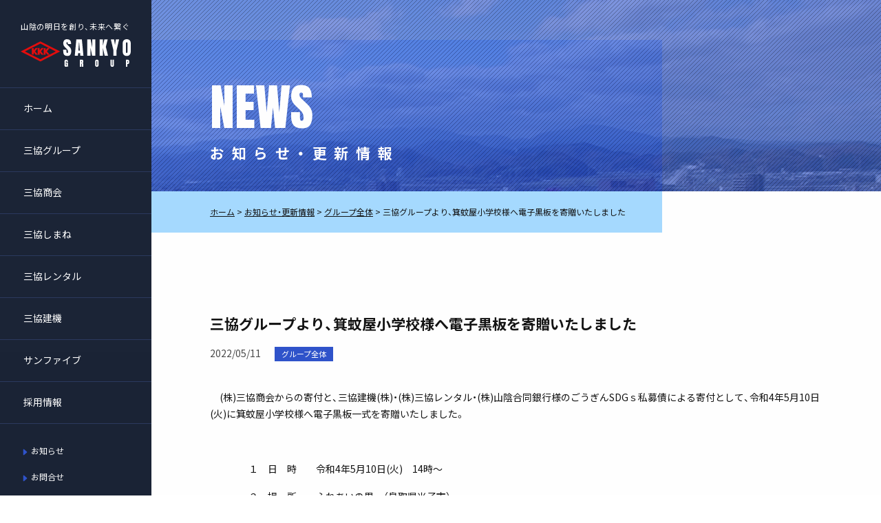

--- FILE ---
content_type: text/html; charset=UTF-8
request_url: https://www.sankyogrp.co.jp/group-news/2329/
body_size: 26151
content:
<!DOCTYPE html>
<html lang="ja">
<head>
<meta charset="UTF-8">
<meta name="viewport" content="width=device-width, initial-scale=1, shrink-to-fit=no">
<meta name="format-detection" content="telephone=no, email=no, address=no">
<title>三協グループより、箕蚊屋小学校様へ電子黒板を寄贈いたしました | 三協グループ オフィシャルウェブサイト</title>

<!-- All In One SEO Pack 3.7.1[226,291] -->
<meta name="description"  content="　(株)三協商会からの寄付と、三協建機(株)・(株)三協レンタル・(株)山陰合同銀行様のごうぎんSDGｓ私募債による寄付として、令和4年5月10日(火)に箕蚊屋小学校様へ電子黒板一式を寄贈いたしました。 １　日　時 令和4年5月10日(火)　14時～ ２　場　所 ふれあいの里　（鳥取県米子市） ３　寄贈者" />

<link rel="canonical" href="https://www.sankyogrp.co.jp/group-news/2329/" />
<!-- All In One SEO Pack -->
<link rel='dns-prefetch' href='//code.jquery.com' />
<link rel='dns-prefetch' href='//cdn.jsdelivr.net' />
<link rel='dns-prefetch' href='//stackpath.bootstrapcdn.com' />
<link rel='dns-prefetch' href='//fonts.googleapis.com' />
<link rel='dns-prefetch' href='//s.w.org' />
		<script type="text/javascript">
			window._wpemojiSettings = {"baseUrl":"https:\/\/s.w.org\/images\/core\/emoji\/13.0.0\/72x72\/","ext":".png","svgUrl":"https:\/\/s.w.org\/images\/core\/emoji\/13.0.0\/svg\/","svgExt":".svg","source":{"concatemoji":"https:\/\/www.sankyogrp.co.jp\/wordpress\/wp-includes\/js\/wp-emoji-release.min.js?ver=5.5.17"}};
			!function(e,a,t){var n,r,o,i=a.createElement("canvas"),p=i.getContext&&i.getContext("2d");function s(e,t){var a=String.fromCharCode;p.clearRect(0,0,i.width,i.height),p.fillText(a.apply(this,e),0,0);e=i.toDataURL();return p.clearRect(0,0,i.width,i.height),p.fillText(a.apply(this,t),0,0),e===i.toDataURL()}function c(e){var t=a.createElement("script");t.src=e,t.defer=t.type="text/javascript",a.getElementsByTagName("head")[0].appendChild(t)}for(o=Array("flag","emoji"),t.supports={everything:!0,everythingExceptFlag:!0},r=0;r<o.length;r++)t.supports[o[r]]=function(e){if(!p||!p.fillText)return!1;switch(p.textBaseline="top",p.font="600 32px Arial",e){case"flag":return s([127987,65039,8205,9895,65039],[127987,65039,8203,9895,65039])?!1:!s([55356,56826,55356,56819],[55356,56826,8203,55356,56819])&&!s([55356,57332,56128,56423,56128,56418,56128,56421,56128,56430,56128,56423,56128,56447],[55356,57332,8203,56128,56423,8203,56128,56418,8203,56128,56421,8203,56128,56430,8203,56128,56423,8203,56128,56447]);case"emoji":return!s([55357,56424,8205,55356,57212],[55357,56424,8203,55356,57212])}return!1}(o[r]),t.supports.everything=t.supports.everything&&t.supports[o[r]],"flag"!==o[r]&&(t.supports.everythingExceptFlag=t.supports.everythingExceptFlag&&t.supports[o[r]]);t.supports.everythingExceptFlag=t.supports.everythingExceptFlag&&!t.supports.flag,t.DOMReady=!1,t.readyCallback=function(){t.DOMReady=!0},t.supports.everything||(n=function(){t.readyCallback()},a.addEventListener?(a.addEventListener("DOMContentLoaded",n,!1),e.addEventListener("load",n,!1)):(e.attachEvent("onload",n),a.attachEvent("onreadystatechange",function(){"complete"===a.readyState&&t.readyCallback()})),(n=t.source||{}).concatemoji?c(n.concatemoji):n.wpemoji&&n.twemoji&&(c(n.twemoji),c(n.wpemoji)))}(window,document,window._wpemojiSettings);
		</script>
		<style type="text/css">
img.wp-smiley,
img.emoji {
	display: inline !important;
	border: none !important;
	box-shadow: none !important;
	height: 1em !important;
	width: 1em !important;
	margin: 0 .07em !important;
	vertical-align: -0.1em !important;
	background: none !important;
	padding: 0 !important;
}
</style>
	<link rel='stylesheet' id='wp-block-library-css'  href='https://www.sankyogrp.co.jp/wordpress/wp-includes/css/dist/block-library/style.min.css?ver=5.5.17' type='text/css' media='all' />
<link rel='stylesheet' id='googlefont-css'  href='https://fonts.googleapis.com/css2?family=Anton&#038;family=Noto+Sans+JP:wght@400;700&#038;family=Roboto:wght@500&#038;display=swap' type='text/css' media='all' />
<link rel='stylesheet' id='yakuhanjp-css'  href='https://cdn.jsdelivr.net/npm/yakuhanjp@3.3.1/dist/css/yakuhanjp-noto.min.css?ver=3.3.1' type='text/css' media='all' />
<link rel='stylesheet' id='bootstrap-css'  href='https://stackpath.bootstrapcdn.com/bootstrap/4.5.2/css/bootstrap.min.css?ver=4.5.2' type='text/css' media='all' />
<link rel='stylesheet' id='style-css'  href='https://www.sankyogrp.co.jp/wordpress/wp-content/themes/sankyogrp/style.css?ver=1655689706' type='text/css' media='all' />
<script type='text/javascript' src='https://code.jquery.com/jquery-3.5.1.min.js?ver=3.5.1' id='jquery-js'></script>
<link rel="icon" href="https://www.sankyogrp.co.jp/wordpress/wp-content/uploads/2020/08/cropped-favicon-32x32.png" sizes="32x32" />
<link rel="icon" href="https://www.sankyogrp.co.jp/wordpress/wp-content/uploads/2020/08/cropped-favicon-192x192.png" sizes="192x192" />
<link rel="apple-touch-icon" href="https://www.sankyogrp.co.jp/wordpress/wp-content/uploads/2020/08/cropped-favicon-180x180.png" />
<meta name="msapplication-TileImage" content="https://www.sankyogrp.co.jp/wordpress/wp-content/uploads/2020/08/cropped-favicon-270x270.png" />
<!-- Google tag (gtag.js) -->
<script async src="https://www.googletagmanager.com/gtag/js?id=G-HKN3P7ZGHQ"></script>
<script>
  window.dataLayer = window.dataLayer || [];
  function gtag(){dataLayer.push(arguments);}
  gtag('js', new Date());

  gtag('config', 'G-HKN3P7ZGHQ');
</script>
</head>
<body class="post-template-default single single-post postid-2329 single-format-standard">
<div class="d-none">

<svg width="1em" height="1em" viewBox="0 0 16 16" class="bi bi-caret-right-fill" fill="currentColor" xmlns="http://www.w3.org/2000/svg">
	<defs>
		<symbol id="bi-caret-right-fill">
			<path d="M12.14 8.753l-5.482 4.796c-.646.566-1.658.106-1.658-.753V3.204a1 1 0 0 1 1.659-.753l5.48 4.796a1 1 0 0 1 0 1.506z"/>
		</symbol>
	</defs>
</svg>

<svg width="1em" height="1em" viewBox="0 0 16 16" class="bi bi-chevron-down" fill="currentColor" xmlns="http://www.w3.org/2000/svg">
	<defs>
		<symbol id="bi-chevron-down">
			<path fill-rule="evenodd" d="M1.646 4.646a.5.5 0 0 1 .708 0L8 10.293l5.646-5.647a.5.5 0 0 1 .708.708l-6 6a.5.5 0 0 1-.708 0l-6-6a.5.5 0 0 1 0-.708z"/>
		</symbol>
	</defs>
</svg>

</div><div class="page-shell">
		<div class="page-shell__header">
		<header class="masthead">
			<div class="masthead__logo-wrap">
				<div class="masthead__logo-copy">山陰の明日を創り、未来へ繋ぐ</div>
				<div class="masthead__logo">					<a class="masthead__logo-link" href="https://www.sankyogrp.co.jp">
						<picture>
							<source srcset="https://www.sankyogrp.co.jp/wordpress/wp-content/themes/sankyogrp/img/logo-sp.svg" media="(max-width:991px)">
							<img class="masthead__logo-img" src="https://www.sankyogrp.co.jp/wordpress/wp-content/themes/sankyogrp/img/logo.svg" alt="三協グループ オフィシャルウェブサイト" width="163">
						</picture>
					</a>
				</div>			</div>
			<div class="masthead__right d-lg-none">
				<button type="button" class="global-nav__toggle">
					<span></span>
					<span></span>
					<span></span>
					<span class="sr-only">メニュー</span>
				</button>
			</div>
		</header>
		<nav class="global-nav">
			<div class="global-nav__upper">
				<ul class="global-nav__list">
					<li class="global-nav__item">
						<a class="global-nav__link " href="https://www.sankyogrp.co.jp">ホーム</a>
					</li>
					<li class="global-nav__item">
						<a class="global-nav__link  " href="https://www.sankyogrp.co.jp/group/">三協グループ</a>
											</li>
					<li class="global-nav__item">
						<a class="global-nav__link global-nav__link--shokai " href="https://www.sankyogrp.co.jp/shokai/">三協商会</a>
						<button type="button" class="global-nav__list-toggle" data-toggle="collapse" data-target="#store-shokai" aria-expanded="false">
							<svg width="1em" height="1em" viewBox="0 0 16 16" class="bi bi-chevron-down" fill="currentColor" xmlns="http://www.w3.org/2000/svg">
								<use xlink:href="#bi-chevron-down"></use>
							</svg>
							<span class="sr-only">サブメニュー</span>
						</button>
						<ul class="global-nav__list collapse" id="store-shokai">
							<li class="global-nav__item">
								<a class="global-nav__link" href="https://www.sankyogrp.co.jp/shokai/#about">三協商会とは</a>
							</li>
							<li class="global-nav__item">
								<a class="global-nav__link" href="https://www.sankyogrp.co.jp/shokai/#items">取扱商品</a>
							</li>
							<li class="global-nav__item">
								<a class="global-nav__link" href="https://www.sankyogrp.co.jp/shokai/about/">会社概要・沿革</a>
							</li>
							<li class="global-nav__item">
								<a class="global-nav__link" href="https://www.sankyogrp.co.jp/shokai/office/">事業所一覧</a>
							</li>
						</ul>
					</li>
					<li class="global-nav__item">
						<a class="global-nav__link global-nav__link--shimane " href="https://www.sankyogrp.co.jp/shimane/">三協しまね</a>
						<button type="button" class="global-nav__list-toggle" data-toggle="collapse" data-target="#store-shimane" aria-expanded="false">
							<svg width="1em" height="1em" viewBox="0 0 16 16" class="bi bi-chevron-down" fill="currentColor" xmlns="http://www.w3.org/2000/svg">
								<use xlink:href="#bi-chevron-down"></use>
							</svg>
							<span class="sr-only">サブメニュー</span>
						</button>
						<ul class="global-nav__list collapse" id="store-shimane">
							<li class="global-nav__item">
								<a class="global-nav__link" href="https://www.sankyogrp.co.jp/shimane/#about">三協しまねとは</a>
							</li>
							<li class="global-nav__item">
								<a class="global-nav__link" href="https://www.sankyogrp.co.jp/shimane/#items">取扱商品</a>
							</li>
							<li class="global-nav__item">
								<a class="global-nav__link" href="https://www.sankyogrp.co.jp/shimane/#profile">会社概要・沿革</a>
							</li>
							<li class="global-nav__item">
								<a class="global-nav__link" href="https://www.sankyogrp.co.jp/shimane/office/">事業所一覧</a>
							</li>
						</ul>
					</li>
					<li class="global-nav__item">
						<a class="global-nav__link global-nav__link--rental " href="https://www.sankyogrp.co.jp/rental/">三協レンタル</a>
						<button type="button" class="global-nav__list-toggle" data-toggle="collapse" data-target="#store-rental" aria-expanded="false">
							<svg width="1em" height="1em" viewBox="0 0 16 16" class="bi bi-chevron-down" fill="currentColor" xmlns="http://www.w3.org/2000/svg">
								<use xlink:href="#bi-chevron-down"></use>
							</svg>
							<span class="sr-only">サブメニュー</span>
						</button>
						<ul class="global-nav__list collapse" id="store-rental">
							<li class="global-nav__item">
								<a class="global-nav__link" href="https://www.sankyogrp.co.jp/rental/#about">三協レンタルとは</a>
							</li>
							<li class="global-nav__item">
								<a class="global-nav__link" href="https://www.sankyogrp.co.jp/rental/#items">取扱商品</a>
							</li>
							<li class="global-nav__item">
								<a class="global-nav__link" href="https://www.sankyogrp.co.jp/rental/#calendar">営業日カレンダー</a>
							</li>
							<li class="global-nav__item">
								<a class="global-nav__link" href="https://www.sankyogrp.co.jp/rental/offer/">お見積・ご予約</a>
							</li>
							<li class="global-nav__item">
								<a class="global-nav__link" href="https://www.sankyogrp.co.jp/rental/about/">会社概要・沿革</a>
							</li>
							<li class="global-nav__item">
								<a class="global-nav__link" href="https://www.sankyogrp.co.jp/rental/office/">事業所一覧</a>
							</li>
<!-- 							<li class="global-nav__item">
								<a class="global-nav__link" href="https://www.sankyogrp.co.jp/rental/license/">必要資格一覧</a>
							</li> -->
						</ul>
					</li>
					<li class="global-nav__item">
						<a class="global-nav__link global-nav__link--kenki " href="https://www.sankyogrp.co.jp/kenki/">三協建機</a>
						<button type="button" class="global-nav__list-toggle" data-toggle="collapse" data-target="#store-kenki" aria-expanded="false">
							<svg width="1em" height="1em" viewBox="0 0 16 16" class="bi bi-chevron-down" fill="currentColor" xmlns="http://www.w3.org/2000/svg">
								<use xlink:href="#bi-chevron-down"></use>
							</svg>
							<span class="sr-only">サブメニュー</span>
						</button>
						<ul class="global-nav__list collapse" id="store-kenki">
							<li class="global-nav__item">
								<a class="global-nav__link" href="https://www.sankyogrp.co.jp/kenki/#about">三協建機とは</a>
							</li>
							<li class="global-nav__item">
								<a class="global-nav__link" href="https://www.sankyogrp.co.jp/kenki/#profile">会社概要・沿革</a>
							</li>
							<li class="global-nav__item">
								<a class="global-nav__link" href="https://www.sankyogrp.co.jp/kenki/office/">事業所一覧</a>
							</li>
						</ul>
					</li>
					<li class="global-nav__item">
						<a class="global-nav__link global-nav__link--sunfive " href="https://www.sankyogrp.co.jp/sunfive/">サンファイブ</a>
											</li>
					<li class="global-nav__item">
						<a class="global-nav__link " href="https://www.sankyogrp.co.jp/recruit/">採用情報</a>
					</li>
				</ul>
			</div>
			<div class="global-nav__lower">
				<ul class="link-list">
					<li class="">
						<a class="" href="https://www.sankyogrp.co.jp/news/"><svg width="1em" height="1em" viewBox="0 0 16 16" class="bi bi-caret-right-fill text--color-primary" fill="currentColor" xmlns="http://www.w3.org/2000/svg">
							<use xlink:href="#bi-caret-right-fill"></use>
						</svg> お知らせ</a>
					</li>
					<li class="">
						<a class="" href="https://www.sankyogrp.co.jp/contact/"><svg width="1em" height="1em" viewBox="0 0 16 16" class="bi bi-caret-right-fill text--color-primary" fill="currentColor" xmlns="http://www.w3.org/2000/svg">
							<use xlink:href="#bi-caret-right-fill"></use>
						</svg> お問合せ</a>
					</li>
				</ul>
			</div>
		</nav>
	</div>
		<div class="masthead masthead--clone is-inactive">
		<div class="masthead__logo-wrap">
			<div class="masthead__logo-copy">山陰の明日を創り、未来へ繋ぐ</div>
			<div class="masthead__logo">
				<a class="masthead__logo-link" href="https://www.sankyogrp.co.jp">
					<picture>
						<source srcset="https://www.sankyogrp.co.jp/wordpress/wp-content/themes/sankyogrp/img/logo-sp.svg" media="(max-width:991px)">
						<img class="masthead__logo-img" src="https://www.sankyogrp.co.jp/wordpress/wp-content/themes/sankyogrp/img/logo.svg" alt="三協グループ オフィシャルウェブサイト" width="163">
					</picture>
				</a>
			</div>
		</div>
	</div>
	<div class="page-shell__body" id="body">
<main class="news-detail post-2329 post type-post status-publish format-standard hentry category-group-news">
	<div class="page-header container">
	<div class="page-header__bg">
		<img class="page-header__bg-img objectfit" src="https://www.sankyogrp.co.jp/wordpress/wp-content/themes/sankyogrp/img/page-header-bg-group.jpg" alt="">
	</div>
	<div class="page-header__title">
		<span class="page-header__entitle">
							<span class="page-header__enword">NEWS</span>
					</span>
				<span class="page-header__title-text">お知らせ・更新情報</span>
	</div>
</div>
	<div class="breadcrumbs container">
	<!-- Breadcrumb NavXT 6.6.0 -->
<span property="itemListElement" typeof="ListItem"><a property="item" typeof="WebPage" title="Go to 三協グループ オフィシャルウェブサイト." href="https://www.sankyogrp.co.jp" class="home" ><span property="name">ホーム</span></a><meta property="position" content="1"></span>&nbsp;&gt;&nbsp;<span property="itemListElement" typeof="ListItem"><a property="item" typeof="WebPage" title="Go to お知らせ・更新情報." href="https://www.sankyogrp.co.jp/news/" class="post-root post post-post" ><span property="name">お知らせ・更新情報</span></a><meta property="position" content="2"></span>&nbsp;&gt;&nbsp;<span property="itemListElement" typeof="ListItem"><a property="item" typeof="WebPage" title="Go to the グループ全体 category archives." href="https://www.sankyogrp.co.jp/category/group-news/" class="taxonomy category" ><span property="name">グループ全体</span></a><meta property="position" content="3"></span>&nbsp;&gt;&nbsp;<span property="itemListElement" typeof="ListItem"><span property="name" class="post post-post current-item">三協グループより、箕蚊屋小学校様へ電子黒板を寄贈いたしました</span><meta property="url" content="https://www.sankyogrp.co.jp/group-news/2329/"><meta property="position" content="4"></span></div>
	<header class="news-detail__header container">
		<h1 class="news-detail__title">三協グループより、箕蚊屋小学校様へ電子黒板を寄贈いたしました</h1>
		<div class="news-detail__meta">
			<div class="news-detail__date">
				<time datetime="2022-05-11">2022/05/11</time>
			</div>
										<div>
											<span class="badge badge--skin-primary">グループ全体</span>
									</div>
					</div>
	</header>
	<div class="news-detail__body page-body container">
		
<p> 　(株)三協商会からの寄付と、三協建機(株)・(株)三協レンタル・(株)山陰合同銀行様のごうぎんSDGｓ私募債による寄付として、令和4年5月10日(火)に箕蚊屋小学校様へ電子黒板一式を寄贈いたしました。　　　     </p>



<p>　 </p>



<p>　　　　１　日　時　　令和4年5月10日(火)　14時～</p>



<p>　　　　２　場　所　　ふれあいの里　（鳥取県米子市）</p>



<p>　　　　３　寄贈者　　(株)三協商会、三協建機(株)、(株)三協レンタル、(株)山陰合同銀行様</p>



<p>　　　　４　寄贈先　　米子市立 箕蚊屋小学校様</p>



<p>　　　　５　寄贈品　　電子黒板、電子黒板附属備品 一式</p>



<p>      </p>



<p>　</p>



<p style="font-size:24px"><strong>〖 寄贈式の様子 〗</strong></p>



<figure class="wp-block-image size-large is-resized"><img loading="lazy" src="https://www.sankyogrp.co.jp/wordpress/wp-content/uploads/2022/05/CIMG3661-1024x768.jpg" alt="" class="wp-image-2330" width="512" height="384" srcset="https://www.sankyogrp.co.jp/wordpress/wp-content/uploads/2022/05/CIMG3661-1024x768.jpg 1024w, https://www.sankyogrp.co.jp/wordpress/wp-content/uploads/2022/05/CIMG3661-300x225.jpg 300w, https://www.sankyogrp.co.jp/wordpress/wp-content/uploads/2022/05/CIMG3661-768x576.jpg 768w, https://www.sankyogrp.co.jp/wordpress/wp-content/uploads/2022/05/CIMG3661-1536x1152.jpg 1536w, https://www.sankyogrp.co.jp/wordpress/wp-content/uploads/2022/05/CIMG3661.jpg 1920w" sizes="(max-width: 512px) 100vw, 512px" /></figure>



<p class="has-text-align-left">左から(株)三協商会 常務取締役 民野泰稔、米子市教育長 浦林様</p>



<figure class="wp-block-image size-large is-resized"><img loading="lazy" src="https://www.sankyogrp.co.jp/wordpress/wp-content/uploads/2022/05/CIMG3672-1024x768.jpg" alt="" class="wp-image-2331" width="512" height="384" srcset="https://www.sankyogrp.co.jp/wordpress/wp-content/uploads/2022/05/CIMG3672-1024x768.jpg 1024w, https://www.sankyogrp.co.jp/wordpress/wp-content/uploads/2022/05/CIMG3672-300x225.jpg 300w, https://www.sankyogrp.co.jp/wordpress/wp-content/uploads/2022/05/CIMG3672-768x576.jpg 768w, https://www.sankyogrp.co.jp/wordpress/wp-content/uploads/2022/05/CIMG3672-1536x1152.jpg 1536w, https://www.sankyogrp.co.jp/wordpress/wp-content/uploads/2022/05/CIMG3672.jpg 1920w" sizes="(max-width: 512px) 100vw, 512px" /></figure>



<p class="has-text-align-left">左から(株)三協商会 常務取締役 民野泰稔、米子市立箕蚊屋小学校 校長 灘脇様、(株)山陰合同銀行 執行役員鳥取営業本部長兼鳥取営業部長 田中様</p>
				<div class="news-detail__direction">
			<a href="https://www.sankyogrp.co.jp/news/">←お知らせ一覧へ</a>
		</div>
	</div>
</main>
		<footer class="footer container">
			<div class="footer__content">
				<div class="footer__logo-wrap order-lg-1">
					<div class="footer__logo-copy">山陰の明日を創り、未来へ繋ぐ</div>
					<div class="footer__logo">
						<a class="footer__logo-link" href="https://www.sankyogrp.co.jp">
							<img class="footer__logo-img" src="https://www.sankyogrp.co.jp/wordpress/wp-content/themes/sankyogrp/img/footer-logo.svg" alt="三協グループ オフィシャルウェブサイト" width="246" loading="lazy">
						</a>
					</div>
				</div>
				<div class="footer-group order-lg-3">
					<div class="footer-group__photo">
						<img class="footer-group__photo-img" src="https://www.sankyogrp.co.jp/wordpress/wp-content/themes/sankyogrp/img/footer-group-photo-01@2x.jpg" alt="三協商会" loading="lazy">
					</div>
					<a class="footer-group__link" href="https://www.sankyogrp.co.jp/shokai/"><svg width="1em" height="1em" viewBox="0 0 16 16" class="bi bi-caret-right-fill text--color-primary" fill="currentColor" xmlns="http://www.w3.org/2000/svg">
						<use xlink:href="#bi-caret-right-fill"></use>
					</svg> 三協商会</a>
				</div>
				<div class="footer-group order-lg-4">
					<div class="footer-group__photo">
						<img class="footer-group__photo-img" src="https://www.sankyogrp.co.jp/wordpress/wp-content/themes/sankyogrp/img/footer-group-photo-02@2x.jpg" alt="三協しまね" loading="lazy">
					</div>
					<a class="footer-group__link" href="https://www.sankyogrp.co.jp/shimane/"><svg width="1em" height="1em" viewBox="0 0 16 16" class="bi bi-caret-right-fill text--color-primary" fill="currentColor" xmlns="http://www.w3.org/2000/svg">
						<use xlink:href="#bi-caret-right-fill"></use>
					</svg> 三協しまね</a>
				</div>
				<div class="footer-group order-lg-5">
					<div class="footer-group__photo">
						<img class="footer-group__photo-img" src="https://www.sankyogrp.co.jp/wordpress/wp-content/themes/sankyogrp/img/footer-group-photo-03@2x.jpg" alt="三協レンタル" loading="lazy">
					</div>
					<a class="footer-group__link" href="https://www.sankyogrp.co.jp/rental/"><svg width="1em" height="1em" viewBox="0 0 16 16" class="bi bi-caret-right-fill text--color-primary" fill="currentColor" xmlns="http://www.w3.org/2000/svg">
						<use xlink:href="#bi-caret-right-fill"></use>
					</svg> 三協レンタル</a>
				</div>
				<div class="footer-group order-lg-6">
					<div class="footer-group__photo">
						<img class="footer-group__photo-img" src="https://www.sankyogrp.co.jp/wordpress/wp-content/themes/sankyogrp/img/footer-group-photo-04@2x.jpg" alt="三協建機" loading="lazy">
					</div>
					<a class="footer-group__link" href="https://www.sankyogrp.co.jp/kenki/"><svg width="1em" height="1em" viewBox="0 0 16 16" class="bi bi-caret-right-fill text--color-primary" fill="currentColor" xmlns="http://www.w3.org/2000/svg">
						<use xlink:href="#bi-caret-right-fill"></use>
					</svg> 三協建機</a>
				</div>
				<div class="footer-group order-lg-7">
					<div class="footer-group__photo">
						<img class="footer-group__photo-img" src="https://www.sankyogrp.co.jp/wordpress/wp-content/themes/sankyogrp/img/footer-group-photo-05@2x.jpg" alt="サンファイブ" loading="lazy">
					</div>
					<a class="footer-group__link" href="https://www.sankyogrp.co.jp/sunfive/"><svg width="1em" height="1em" viewBox="0 0 16 16" class="bi bi-caret-right-fill text--color-primary" fill="currentColor" xmlns="http://www.w3.org/2000/svg">
						<use xlink:href="#bi-caret-right-fill"></use>
					</svg> サンファイブ</a>
				</div>
				<div class="footer__nav order-lg-2">
					<ul class="link-list">
						<li>
							<a class="" href="https://www.sankyogrp.co.jp/sitemap/"><svg width="1em" height="1em" viewBox="0 0 16 16" class="bi bi-caret-right-fill text--color-primary" fill="currentColor" xmlns="http://www.w3.org/2000/svg">
								<use xlink:href="#bi-caret-right-fill"></use>
							</svg> サイトマップ</a>
						</li>
						<li>
							<a class="" href="https://www.sankyogrp.co.jp/link/"><svg width="1em" height="1em" viewBox="0 0 16 16" class="bi bi-caret-right-fill text--color-primary" fill="currentColor" xmlns="http://www.w3.org/2000/svg">
								<use xlink:href="#bi-caret-right-fill"></use>
							</svg> リンク集</a>
						</li>
					</ul>
					<a class="footer__button button button--skin-primary button--fluid" href="https://www.sankyogrp.co.jp/contact/">
						<span class="d-flex align-items-center">
							<svg width="1em" height="1em" viewBox="0 0 16 16" class="bi bi-caret-right-fill mr-2" fill="currentColor" xmlns="http://www.w3.org/2000/svg">
								<use xlink:href="#bi-caret-right-fill"></use>
							</svg>
							お問合せ
						</span>
					</a>
				</div>
			</div>
			<small class="footer__copyright">&copy; SANKYO GROUP All Rights Reserved.</small>
		</footer>
	</div><!-- .page-shell__body end -->
</div><!-- .page-shell end-->
<a class="pagetop is-inactive" href="#body">
	<svg width="1em" height="1em" viewBox="0 0 16 16" class="bi bi-arrow-up-short" fill="currentColor" xmlns="http://www.w3.org/2000/svg">
		<path fill-rule="evenodd" d="M8 5.5a.5.5 0 0 1 .5.5v5a.5.5 0 0 1-1 0V6a.5.5 0 0 1 .5-.5z"/>
		<path fill-rule="evenodd" d="M7.646 4.646a.5.5 0 0 1 .708 0l3 3a.5.5 0 0 1-.708.708L8 5.707 5.354 8.354a.5.5 0 1 1-.708-.708l3-3z"/>
	</svg>
</a>
<script type='text/javascript' src='https://cdn.jsdelivr.net/npm/popper.js@1.16.1/dist/umd/popper.min.js?ver=1.16.1' id='popper-js'></script>
<script type='text/javascript' src='https://stackpath.bootstrapcdn.com/bootstrap/4.5.2/js/bootstrap.min.js?ver=4.5.2' id='bootstrap-js'></script>
<script type='text/javascript' src='https://www.sankyogrp.co.jp/wordpress/wp-content/themes/sankyogrp/js/script.js?ver=1599611622' id='script-js'></script>
</body>
</html>


--- FILE ---
content_type: text/css
request_url: https://www.sankyogrp.co.jp/wordpress/wp-content/themes/sankyogrp/style.css?ver=1655689706
body_size: 43439
content:
@charset "UTF-8";
/*
Theme Name: 三協グループ
*/
html {
	scroll-behavior: smooth;
	--scroll-behavior: smooth;
	font-family: "scroll-behavior:smooth";
}

body {
	color: #151515;
	font-family: "YakuHanJP_Noto", "Noto Sans JP", sans-serif;
}

img {
	max-width: 100%;
	height: auto;
}

a:hover,
a {
	color: #151515;
}

button:hover,
a:hover {
	opacity: 0.6;
}

figure {
	margin: 0;
}

ol,
ul {
	padding-left: 25px;
}

hr {
	border-color: #bababa;
	margin: 30px 0;
}

.container, .page-body > .wp-block-group:not(.ultrawide) .wp-block-group__inner-container {
	padding-right: 30px;
	padding-left: 30px;
	max-width: 100%;
}
@media (min-width: 1170px) {
	.container, .page-body > .wp-block-group:not(.ultrawide) .wp-block-group__inner-container {
		padding-right: calc(((100vw - 220px) / 2) - 445px);
		padding-left: calc(((100vw - 220px) / 2) - 445px);
	}
}
@media (min-width: 950px) {
	.page-id-39 .container, .page-id-39 .page-body > .wp-block-group:not(.ultrawide) .wp-block-group__inner-container, .page-body > .wp-block-group:not(.ultrawide) .page-id-39 .wp-block-group__inner-container {
		padding-right: calc(50vw - 445px);
		padding-left: calc(50vw - 445px);
	}
}

.badge {
	align-items: center;
	border-radius: 0;
	display: inline-flex;
	font-size: 0.6875rem;
	font-weight: 400;
	height: 21px;
	justify-content: center;
	line-height: 1;
	padding: 0 10px;
}

.badge--skin-primary {
	background-color: #3054CB;
	color: #fff;
}

.badge--skin-secondary {
	background-color: #10B8DA;
	color: #fff;
}

.badge--skin-tertiary {
	background-color: #BE1D1D;
	color: #fff;
}

.col-form-label {
	display: flex;
	justify-content: space-between;
}

@-webkit-keyframes pageShellHeader {
	0% {
		opacity: 0;
		transform: translateX(-100%);
	}
	100% {
		opacity: 1;
		transform: translateX(0);
	}
}

@keyframes pageShellHeader {
	0% {
		opacity: 0;
		transform: translateX(-100%);
	}
	100% {
		opacity: 1;
		transform: translateX(0);
	}
}
@-webkit-keyframes pageShellBody {
	0% {
		opacity: 0;
	}
	100% {
		opacity: 1;
	}
}
@keyframes pageShellBody {
	0% {
		opacity: 0;
	}
	100% {
		opacity: 1;
	}
}
@-webkit-keyframes topHeroEnletter {
	0% {
		opacity: 0;
		transform: translateX(-200%);
	}
	90% {
		opacity: 0.5;
		transform: translateX(0);
	}
	100% {
		opacity: 1;
		transform: translateX(0);
	}
}
@keyframes topHeroEnletter {
	0% {
		opacity: 0;
		transform: translateX(-200%);
	}
	90% {
		opacity: 0.5;
		transform: translateX(0);
	}
	100% {
		opacity: 1;
		transform: translateX(0);
	}
}
@-webkit-keyframes topHeroTitleText {
	0% {
		letter-spacing: -1em;
		opacity: 0;
	}
	100% {
		letter-spacing: 0.5em;
		opacity: 1;
	}
}
@keyframes topHeroTitleText {
	0% {
		letter-spacing: -1em;
		opacity: 0;
	}
	100% {
		letter-spacing: 0.5em;
		opacity: 1;
	}
}
@-webkit-keyframes topHeroCopy {
	0% {
		letter-spacing: -1em;
		opacity: 0;
	}
	100% {
		letter-spacing: 0;
		opacity: 1;
	}
}
@keyframes topHeroCopy {
	0% {
		letter-spacing: -1em;
		opacity: 0;
	}
	100% {
		letter-spacing: 0;
		opacity: 1;
	}
}
@-webkit-keyframes sectionEnTitle {
	0% {
		letter-spacing: 0.5em;
		opacity: 0;
		transform: translateY(100%);
	}
	100% {
		letter-spacing: 0.02em;
		opacity: 1;
		transform: translateY(0);
	}
}
@keyframes sectionEnTitle {
	0% {
		letter-spacing: 0.5em;
		opacity: 0;
		transform: translateY(100%);
	}
	100% {
		letter-spacing: 0.02em;
		opacity: 1;
		transform: translateY(0);
	}
}
@supports (-webkit-text-stroke: 1px black) {
	@-webkit-keyframes sectionEnTitle {
		0% {
			letter-spacing: 0.5em;
			opacity: 0;
			transform: translateY(100%);
			-webkit-text-stroke: 1px #3054CB;
			-webkit-text-fill-color: transparent;
		}
		50% {
			-webkit-text-stroke: 1px #3054CB;
			-webkit-text-fill-color: transparent;
		}
		80% {
			letter-spacing: 0.02em;
			opacity: 1;
			transform: translateY(0);
		}
		100% {
			letter-spacing: 0.02em;
			opacity: 1;
			transform: translateY(0);
			-webkit-text-stroke: 1px #3054CB;
			-webkit-text-fill-color: #3054CB;
		}
	}
	@keyframes sectionEnTitle {
		0% {
			letter-spacing: 0.5em;
			opacity: 0;
			transform: translateY(100%);
			-webkit-text-stroke: 1px #3054CB;
			-webkit-text-fill-color: transparent;
		}
		50% {
			-webkit-text-stroke: 1px #3054CB;
			-webkit-text-fill-color: transparent;
		}
		80% {
			letter-spacing: 0.02em;
			opacity: 1;
			transform: translateY(0);
		}
		100% {
			letter-spacing: 0.02em;
			opacity: 1;
			transform: translateY(0);
			-webkit-text-stroke: 1px #3054CB;
			-webkit-text-fill-color: #3054CB;
		}
	}
}
@-webkit-keyframes guruguru {
	0% {
		transform: translate(-50%, -50%) rotate(0deg);
	}
	100% {
		transform: translate(-50%, -50%) rotate(359deg);
	}
}
@keyframes guruguru {
	0% {
		transform: translate(-50%, -50%) rotate(0deg);
	}
	100% {
		transform: translate(-50%, -50%) rotate(359deg);
	}
}
@-webkit-keyframes meteor {
	0% {
		transform: scale(0);
	}
	100% {
		transform: scale(1);
	}
}
@keyframes meteor {
	0% {
		transform: scale(0);
	}
	100% {
		transform: scale(1);
	}
}
@media (max-width: 991px) {
	body.noscroll {
		overflow: hidden;
		touch-action: pinch-zoom;
	}
}

.page-shell {
	background-color: #1B2436;
}
@media (min-width: 992px) {
	.page-shell {
		display: flex;
	}
}
.page-shell__header {
	background-color: #1B2436;
}
@media (min-width: 992px) {
	.page-shell__header {
		-webkit-animation: pageShellHeader 0.6s ease-out 0.4s both;
		        animation: pageShellHeader 0.6s ease-out 0.4s both;
		width: 220px;
		z-index: 50;
	}
}
.page-shell__body {
	-webkit-animation: pageShellBody 0.6s ease-out 0.4s both;
	        animation: pageShellBody 0.6s ease-out 0.4s both;
}
@media (min-width: 992px) {
	.page-shell__body {
		display: flex;
		flex-direction: column;
		min-height: 100vh;
		width: calc(100% - 220px);
	}
	body.page-id-39 .page-shell__body {
		width: 100%;
	}
}

@media (min-width: 992px) {
	.masthead {
		padding: 30px;
	}
}
@media (max-width: 991px) {
	.masthead {
		align-items: center;
		background-color: #1B2436;
		display: flex;
		justify-content: space-between;
		left: 0;
		padding: 0 0 0 30px;
		position: fixed;
		top: 0;
		width: 100%;
		z-index: 49;
	}
}
.masthead__logo-copy {
	color: #fff;
	font-size: 0.6875rem;
	line-height: 1.5454545455;
	letter-spacing: 0.06em;
	white-space: nowrap;
}
@media (min-width: 992px) {
	.masthead__logo-copy {
		margin: 0 0 10px;
	}
}
@media (max-width: 991px) {
	.masthead__logo-copy {
		margin: 0 0 5px;
	}
}
.masthead__logo {
	line-height: 1px;
	margin: 0;
}
@media (max-width: 991px) {
	.masthead__logo-img {
		width: 208px;
	}
}
@media (min-width: 992px) {
	.masthead--clone {
		position: fixed;
		left: 0;
		opacity: 1;
		top: 0;
		transition: 0.6s ease-out;
		width: 220px;
		z-index: 55;
	}
	.masthead--clone.is-inactive {
		opacity: 0;
		top: -200px;
	}
}
@media (max-width: 991px) {
	.masthead--clone {
		display: none;
	}
}

@media (max-width: 991px) {
	.global-nav {
		background-color: #1B2436;
		bottom: 0;
		overflow: auto;
		padding: 30px 0 0;
		position: fixed;
		left: 0;
		top: 0;
		transition: 0.4s ease-out;
		width: 220px;
		z-index: 50;
	}
	body:not(.noscroll) .global-nav {
		left: -220px;
	}
}
.global-nav a {
	color: #fff;
}
.global-nav__list {
	background-color: #1B2436;
	list-style: none;
	padding: 0;
	margin: 0;
}
@media (min-width: 992px) {
	.global-nav__list .global-nav__list {
		border-left: 1px solid #2C3A5F;
		display: none;
		left: 100%;
		position: absolute;
		top: -1px;
		width: 200px;
	}
}
.global-nav__list-toggle {
	align-items: center;
	background-color: transparent;
	border: 0;
	border-left: 1px solid #2C3A5F;
	color: #fff;
	display: flex;
	height: 60px;
	justify-content: center;
	padding: 0;
	position: absolute;
	right: 0;
	top: 0;
	width: 60px;
}
.global-nav__list-toggle[aria-expanded=true] .bi {
	transform: rotate(180deg);
}
@media (min-width: 992px) {
	.global-nav__list-toggle {
		display: none;
	}
}
.global-nav__item {
	border-top: 1px solid #2C3A5F;
	border-bottom: 1px solid #2C3A5F;
	position: relative;
}
@media (min-width: 992px) {
	.global-nav__item:hover .global-nav__list {
		display: block;
	}
}
.global-nav__item + .global-nav__item {
	margin-top: -1px;
}
.global-nav__link {
	align-items: center;
	border-left: 4px solid #1B2436;
	display: flex;
	height: 60px;
	font-size: 0.875rem;
	padding: 0 30px;
}
@media (max-width: 991px) {
	.global-nav__list .global-nav__list .global-nav__link {
		padding-left: 45px;
	}
}
.global-nav__link.is-active {
	background-color: rgba(21, 21, 21, 0.25);
	border-color: #3054CB;
}
.global-nav__link--shokai.is-active {
	border-color: #0095FF;
}
.global-nav__link--shimane.is-active {
	border-color: #FFE000;
}
.global-nav__link--rental.is-active {
	border-color: #1CC149;
}
.global-nav__link--kenki.is-active {
	border-color: #EA0000;
}
.global-nav__link--sunfive.is-active {
	border-color: #EF8400;
}
.global-nav__link:hover {
	background-color: #3054CB;
	border-color: #3054CB;
	opacity: 1;
	text-decoration: none;
}
.global-nav__link--shokai ~ .global-nav__list .global-nav__link:hover, .global-nav__link--shokai:hover {
	background-color: #0074c8;
	border-color: #0074c8;
}
.global-nav__link--shimane ~ .global-nav__list .global-nav__link:hover, .global-nav__link--shimane:hover {
	background-color: #968502;
	border-color: #968502;
}
.global-nav__link--rental ~ .global-nav__list .global-nav__link:hover, .global-nav__link--rental:hover {
	background-color: #009438;
	border-color: #009438;
}
.global-nav__link--kenki ~ .global-nav__list .global-nav__link:hover, .global-nav__link--kenki:hover {
	background-color: #BB0000;
	border-color: #BB0000;
}
.global-nav__link--sunfive ~ .global-nav__list .global-nav__link:hover, .global-nav__link--sunfive:hover {
	background-color: #BC6300;
	border-color: #BC6300;
}
.global-nav__lower {
	padding: 30px;
}
.global-nav__lower .link-list li {
	font-size: 0.75rem;
}
.global-nav__lower .link-list li + li {
	margin-top: 20px;
}
.global-nav__toggle {
	background: #1B2436;
	border: 0;
	border-left: 1px solid #2C3A5F;
	display: block;
	height: 76px;
	padding: 0;
	position: relative;
	right: 0;
	top: 0;
	width: 76px;
	z-index: 40;
}
.global-nav__toggle:hover {
	opacity: 1;
}
.global-nav__toggle:focus {
	outline: 0;
}
body.noscroll .global-nav__toggle::after {
	bottom: 0;
	content: "";
	left: 0;
	position: fixed;
	right: 0;
	top: 0;
}
.global-nav__toggle span {
	background-color: #fff;
	display: block;
	height: 2px;
	left: 50%;
	position: absolute;
	top: 50%;
	width: 30px;
	transition: 0.4s ease-out;
}
.global-nav__toggle span:nth-of-type(1) {
	transform: translate(-50%, calc(-50% - 8px));
}
.global-nav__toggle span:nth-of-type(2) {
	opacity: 1;
	transform: translate(-50%, -50%);
}
.global-nav__toggle span:nth-of-type(3) {
	transform: translate(-50%, calc(-50% + 8px));
}
body.noscroll .global-nav__toggle span:nth-of-type(1) {
	transform: translate(-50%, -50%) rotate(-45deg);
}
body.noscroll .global-nav__toggle span:nth-of-type(2) {
	opacity: 0;
}
body.noscroll .global-nav__toggle span:nth-of-type(3) {
	transform: translate(-50%, -50%) rotate(45deg);
}

.footer {
	background-color: rgba(255, 255, 255, 0.9);
	position: relative;
	z-index: 1;
}
@media (min-width: 992px) {
	.footer {
		padding-top: 120px;
		padding-bottom: 120px;
	}
}
@media (max-width: 991px) {
	.footer {
		padding-top: 80px;
		padding-bottom: 80px;
	}
}
.footer__content {
	display: flex;
	flex-wrap: wrap;
	margin: 0 -15px;
}
.footer__content > * {
	padding: 0 15px;
}
.footer__logo-wrap {
	flex: 0 0 80%;
	margin: 0 0 30px;
	max-width: 80%;
}
@media (max-width: 991px) {
	.footer__logo-wrap {
		flex: 0 0 100%;
		max-width: 100%;
	}
}
.footer__logo-copy {
	font-size: 0.75rem;
	margin: 0 0 10px;
}
.footer-group {
	flex: 0 0 20%;
	margin: 0 0 30px;
	max-width: 20%;
	position: relative;
}
@media (max-width: 991px) {
	.footer-group {
		flex: 0 0 50%;
		max-width: 50%;
	}
}
.footer-group:hover {
	opacity: 0.6;
}
.footer-group__photo {
	margin: 0 0 5px;
	text-align: center;
}
.footer-group__photo-img {
	width: 100%;
}
.footer-group__link {
	color: #151515;
	font-size: 0.875rem;
	line-height: 1.7142857143;
}
.footer-group__link:hover {
	opacity: 1;
	color: #151515;
}
.footer-group__link::after {
	bottom: 0;
	content: "";
	left: 0;
	position: absolute;
	right: 0;
	top: 0;
}
.footer__nav {
	flex: 0 0 20%;
	margin: auto 0 30px;
	max-width: 20%;
}
@media (max-width: 991px) {
	.footer__nav {
		flex: 0 0 50%;
		margin-bottom: 60px;
		max-width: 50%;
	}
}
.footer__nav .link-list {
	margin: 0 0 15px;
	display: flex;
	flex-wrap: wrap;
}
.footer__nav .link-list li {
	font-size: 0.6875rem;
	line-height: 2;
}
.footer__nav .link-list li:not(:last-child) {
	margin-right: 1em;
}
.footer__nav .link-list a {
	color: #151515;
}
.footer__copyright {
	color: #bababa;
	font-size: 0.75rem;
}

.pagetop {
	align-items: center;
	bottom: 0;
	background-color: #1B2436;
	color: #fff !important;
	display: flex;
	font-size: 2.5rem;
	height: 48px;
	justify-content: center;
	line-height: 1;
	opacity: 1;
	position: fixed;
	right: 0;
	transition: 0.4s ease-out;
	width: 48px;
	z-index: 50;
}

.pagetop.is-inactive {
	opacity: 0;
	visibility: hidden;
}

.grid-container {
	padding-right: 30px;
	padding-left: 30px;
}
@media (min-width: 992px) {
	.grid-container {
		-moz-column-gap: 30px;
		     column-gap: 30px;
		display: -ms-grid;
		display: grid;
		-ms-grid-columns: 1fr 30px 10fr 30px 1fr;
		grid-template-columns: 1fr 10fr 1fr;
	}
}

@media (min-width: 992px) {
	.grid-row {
		-ms-grid-column: 2;
		grid-column: 2;
	}
}

.headline {
	position: relative;
}
@media (max-width: 991px) {
	.headline {
		padding: 120px 0 30px;
	}
}
.headline__title {
	color: #fff;
	font-size: 0.9375rem;
	font-weight: 700;
	margin: 0;
}
@media (min-width: 992px) {
	.headline__title {
		text-align: center;
	}
}
@media (max-width: 991px) {
	.headline__title {
		border-left: 6px solid #fff;
		padding: 0 0 0 20px;
		text-align: left;
	}
}
.headline__entitle {
	display: block;
	font-family: "Anton", sans-serif;
	font-weight: 400;
	line-height: 1;
	margin: 0 0 10px;
}
@media (min-width: 992px) {
	.headline__entitle {
		font-size: 4.5rem;
	}
}
@media (max-width: 991px) {
	.headline__entitle {
		font-size: 3rem;
	}
}
@media (min-width: 992px) {
	@supports (-webkit-text-stroke: 1px black) {
		.headline__entitle--outline {
			-webkit-text-stroke: 1px currentColor;
			-webkit-text-fill-color: transparent;
		}
	}
}

main > *:not(.top-hero):not(.page-header):not(.recruit-hero) {
	position: relative;
	z-index: 2;
}

.top-hero {
	height: 100vh;
	position: relative;
	z-index: 1;
}
.top-hero__bg {
	height: 100vh;
	position: fixed;
	right: 0;
	top: 0;
	z-index: -1;
	width: 100vw;
}
.top-hero__bg::after {
	background: rgba(48, 84, 203, 0.6) url([data-uri]) repeat;
	bottom: 0;
	content: "";
	left: 0;
	position: absolute;
	right: 0;
	top: 0;
}
.top-hero__bg-video {
	width: 100%;
	-o-object-fit: cover;
	   object-fit: cover;
	font-family: "object-fit: cover;";
}
@supports (-webkit-text-stroke: 1px black) {
	.top-hero__bg-video {
		height: 100%;
	}
}
.top-hero__title {
	color: #fff;
	margin: 0 0 15px;
	position: relative;
	z-index: 1;
}
.top-hero__entitle {
	display: flex;
	font-size: 6.875rem;
	font-family: "Anton", sans-serif;
	font-weight: 400;
	flex-wrap: wrap;
	line-height: 1;
	margin: 0 0 10px;
	letter-spacing: 0;
}
@supports (-webkit-text-stroke: 1px black) {
	.top-hero__entitle--outline {
		-webkit-text-stroke: 1px #fff;
		-webkit-text-fill-color: transparent;
	}
}
@media (min-width: 992px) {
	.top-hero__entitle--outline {
		font-size: 4.75rem;
		margin: 0 0 20px;
	}
}
@media (max-width: 991px) {
	.top-hero__entitle--outline {
		font-size: 3rem;
		line-height: 1.1666666667;
		margin: 0 0 15px;
	}
}
.top-hero__enword {
	display: inline-flex;
	overflow: hidden;
}
.top-hero__enword:not(:last-child) {
	margin-right: 0.5ch;
}
@media (max-width: 991px) {
	.top-hero__entitle--outline .top-hero__enword:not(:last-child) {
		margin-right: 0.45ch;
	}
}
.top-hero__enletter {
	-webkit-animation: topHeroEnletter 0.5s ease-out 0.5s both;
	        animation: topHeroEnletter 0.5s ease-out 0.5s both;
}
.top-hero__title-text {
	display: block;
	font-size: 1.3125rem;
	font-weight: 700;
}
@media (min-width: 992px) {
	.top-hero__title-text {
		-webkit-animation: topHeroTitleText 0.5s ease-out 0.8s both;
		        animation: topHeroTitleText 0.5s ease-out 0.8s both;
	}
}
@media (max-width: 991px) {
	.top-hero__title-text {
		-webkit-animation: topHeroCopy 0.5s ease-out 0.8s both;
		        animation: topHeroCopy 0.5s ease-out 0.8s both;
	}
}
.top-hero__copy {
	-webkit-animation: topHeroCopy 0.5s ease-out 0.5s both;
	        animation: topHeroCopy 0.5s ease-out 0.5s both;
	color: #fff;
	font-size: 0.8125rem;
	margin: 0;
	position: relative;
	z-index: 1;
}

.top-group .headline,
.top-about .headline {
	background-color: rgba(27, 36, 54, 0.3);
	mix-blend-mode: multiply;
}
@media (max-width: 991px) {
	.top-group .headline,
.top-about .headline {
		padding-right: 30px;
		padding-left: 30px;
	}
}

@media (min-width: 992px) {
	.top-about__content {
		margin: 0 auto;
		max-width: 890px;
		padding: 120px 0;
		width: 75%;
	}
}
@media (max-width: 991px) {
	.top-about__content {
		padding: 30px;
	}
}
.top-about__title {
	font-size: 1rem;
	font-weight: 700;
	line-height: 1.5;
	margin: 0 0 30px;
}
.top-about__text {
	font-size: 0.875rem;
	line-height: 1.7142857143;
	margin: 0 0 30px;
}

.top-group__item {
	background-color: #1B2436;
}
.top-group__photo {
	text-align: center;
}
.top-group__photo-img {
	width: 100%;
}
.top-group__caption {
	align-items: center;
	background-color: #3054CB;
	color: #fff;
	font-size: 0.8125rem;
	display: flex;
	justify-content: center;
	height: 32px;
	margin: -16px auto;
	position: relative;
	text-align: center;
	width: 200px;
	z-index: 1;
}
.top-group__body {
	padding: 55px 0 80px;
	text-align: center;
}
.top-group__title {
	color: #fff;
	font-size: 1.125rem;
	font-weight: 700;
	margin: 0 0 10px;
}
.top-group__text {
	color: #fff;
	font-size: 0.75rem;
	line-height: 1.6666666667;
	margin: 0 0 35px;
}

.top-news {
	background-color: #fff;
	padding-bottom: 120px;
}
@media (min-width: 992px) {
	.top-news {
		padding-top: 120px;
	}
}
.top-news .headline {
	padding-bottom: 40px;
}

.news-list {
	list-style: none;
	padding: 0;
	margin: 0 0 40px;
}
.news-list__item {
	font-size: 0.875rem;
	position: relative;
}
@media (min-width: 992px) {
	.news-list__item {
		display: flex;
	}
}
.news-list__item + .news-list__item {
	margin-top: 25px;
}
.news-list__date {
	color: #4b4b4b;
	margin: 0 20px 0 0;
}
.news-list__detail {
	margin: 0;
	line-height: 1.7142857143;
}
.news-list__link {
	color: #151515;
	text-decoration: underline;
}
.news-list__link::after {
	bottom: 0;
	content: "";
	left: 0;
	position: absolute;
	right: 0;
	top: 0;
}
.news-list__link:hover {
	color: #151515;
}

.top-recruit {
	padding-top: 120px;
	padding-bottom: 120px;
	position: relative;
	z-index: 1;
}
.top-recruit__bg {
	bottom: 0;
	content: "";
	left: 0;
	position: absolute;
	right: 0;
	top: 0;
	z-index: -1;
}
.top-recruit__bg-img {
	height: 100%;
	width: 100%;
	-o-object-fit: cover;
	   object-fit: cover;
	font-family: "object-fit: cover;";
}
.top-recruit .headline {
	padding-bottom: 40px;
}
.top-recruit__copy {
	color: #fff;
	font-size: 1.25rem;
	line-height: 1.55;
	font-weight: 700;
	margin: 0 0 30px;
}

.page-body h6,
.page-body h5,
.page-body h4,
.page-body h3,
.page-body h2,
.page-body h1 {
	font-weight: 700;
}
.page-body h2:not([class*=headline]) {
	border-bottom: 1px solid #3054CB;
	font-size: 1.125rem;
	margin: 0 0 20px;
	padding: 0 0 20px;
}
.page-body h3:not(.step) {
	font-size: 1rem;
	margin: 45px 0 15px;
	padding: 0 0 0 25px;
	position: relative;
}
.page-body h3:not(.step):first-child {
	margin-top: 0;
}
.page-body h3:not(.step)::before {
	background-color: #3054CB;
	content: "";
	display: block;
	height: 18px;
	left: 0;
	position: absolute;
	top: 1px;
	width: 18px;
}
.page-body p:empty {
	display: none;
}
.page-body a:not([class]) {
	color: #3054CB;
	text-decoration: underline;
}

.page-header {
	position: relative;
	z-index: 1;
	/* overflow: hidden; */
	clip-path: inset(0 0 0 0);
}
@media (min-width: 992px) {
	.page-header {
		padding-top: 120px;
		padding-bottom: 40px;
	}
	.page-id-37 .page-header, .page-id-33 .page-header, .page-id-25 .page-header, .page-id-21 .page-header, .page-id-15 .page-header, .page-id-13 .page-header {
		padding-top: 300px;
		padding-bottom: 80px;
	}
}
@media (max-width: 991px) {
	.page-header {
		padding-top: 120px;
		padding-bottom: 30px;
	}
}
.page-header::before {
	background-color: #3054CB;
	bottom: 0;
	content: "";
	display: block;
	mix-blend-mode: soft-light;
	opacity: 0.5;
	position: absolute;
	left: 0;
	z-index: -1;
}
@media (min-width: 992px) {
	.page-header::before {
		height: 220px;
		width: 70%;
	}
	.page-id-37 .page-header::before, .page-id-33 .page-header::before, .page-id-25 .page-header::before, .page-id-21 .page-header::before, .page-id-15 .page-header::before, .page-id-13 .page-header::before {
		height: 300px;
	}
}
@media (max-width: 991px) {
	.page-header::before {
		height: 70%;
		width: 95%;
	}
}
.parent-pageid-15 .page-header::before, .page-id-15 .page-header::before {
	background-color: rgba(0, 149, 255, 0.5);
	mix-blend-mode: hard-light;
}
.parent-pageid-21 .page-header::before, .page-id-21 .page-header::before {
	background-color: rgba(255, 224, 0, 0.5);
	mix-blend-mode: hard-light;
}
.tax-rental_item_category .page-header::before, .parent-pageid-25 .page-header::before, .page-id-25 .page-header::before {
	background-color: rgba(28, 193, 73, 0.5);
	mix-blend-mode: hard-light;
}
.parent-pageid-33 .page-header::before, .page-id-33 .page-header::before {
	background-color: rgba(234, 0, 0, 0.5);
	mix-blend-mode: hard-light;
}
.parent-pageid-37 .page-header::before, .page-id-37 .page-header::before {
	background-color: rgba(239, 132, 0, 0.5);
	mix-blend-mode: hard-light;
}
.page-header__bg {
	bottom: 0;
	left: 0;
	position: fixed;
	right: 0;
	top: 0;
	z-index: -2;
}
.page-header__bg::after {
	background: rgba(48, 84, 203, 0.6) url([data-uri]) repeat;
	bottom: 0;
	content: "";
	left: 0;
	position: absolute;
	right: 0;
	top: 0;
}
.page-header__bg-img {
	height: 100%;
	width: 100%;
	-o-object-fit: cover;
	   object-fit: cover;
	-o-object-position: center top;
	   object-position: center top;
	font-family: "object-fit: cover;object-position: center top";
}
.page-header__title {
	color: #fff;
	margin: 0;
	position: relative;
	z-index: 1;
}
.page-header__entitle {
	display: flex;
	font-family: "Anton", sans-serif;
	font-weight: 400;
	line-height: 1;
	margin: 0;
}
@media (min-width: 992px) {
	.page-header__entitle {
		font-size: 4.5rem;
	}
}
@media (max-width: 991px) {
	.page-header__entitle {
		font-size: 3rem;
	}
}
.page-header__enword:not(:last-child) {
	margin-right: 0.5ch;
}
@supports (-webkit-text-stroke: 1px black) {
	.page-header__enword--outline {
		-webkit-text-stroke: 1px #fff;
		-webkit-text-fill-color: transparent;
	}
}
.page-header__title-text {
	display: block;
	font-weight: 700;
	margin: 15px 0 0;
	font-size: 1.3125rem;
}
@media (min-width: 992px) {
	.page-header__title-text {
		letter-spacing: 0.5em;
	}
}
.page-header__title-smtext {
	display: block;
	font-size: 0.9375rem;
	font-weight: 700;
	margin: 10px 0;
}
.page-header__title-smtext + .page-header__title-text {
	margin-top: 0;
}

.breadcrumbs {
	align-items: center;
	background-color: #fff;
	display: flex;
	height: 60px;
	font-size: 0.75rem;
	position: relative;
	z-index: 1;
}
.breadcrumbs::before {
	background-color: rgba(0, 149, 255, 0.35);
	content: "";
	height: 60px;
	left: 0;
	position: absolute;
	top: 0;
	width: 70%;
	z-index: -1;
}
@media (max-width: 991px) {
	.breadcrumbs::before {
		width: 95%;
	}
}
.parent-pageid-15 .breadcrumbs::before, .page-id-15 .breadcrumbs::before {
	background-color: rgba(0, 149, 255, 0.6);
}
.parent-pageid-21 .breadcrumbs::before, .page-id-21 .breadcrumbs::before {
	background-color: rgba(255, 224, 0, 0.6);
}
.tax-rental_item_category .breadcrumbs::before, .parent-pageid-25 .breadcrumbs::before, .page-id-25 .breadcrumbs::before {
	background-color: rgba(28, 193, 73, 0.6);
}
.parent-pageid-33 .breadcrumbs::before, .page-id-33 .breadcrumbs::before {
	background-color: rgba(234, 0, 0, 0.6);
}
.parent-pageid-37 .breadcrumbs::before, .page-id-37 .breadcrumbs::before {
	background-color: rgba(239, 132, 0, 0.6);
}
.error404 .breadcrumbs::before, .page-id-39 .breadcrumbs::before {
	content: none;
}
.breadcrumbs a:hover, .breadcrumbs a {
	color: #151515;
	text-decoration: underline;
}
@media (min-width: 992px) {
	.breadcrumbs + * {
		padding-top: 120px;
	}
}
@media (max-width: 991px) {
	.breadcrumbs + * {
		padding-top: 80px;
	}
}

.page-body {
	background-color: #fff;
	font-size: 0.875rem;
	line-height: 1.7142857143;
}
.page-body .headline {
	padding: 0 0 40px;
}

.annulus__item {
	font-size: 0.875rem;
}
.annulus__subtitle {
	font-size: 1.125rem;
	line-height: 1.2;
	font-weight: 700;
	margin: 0;
}
.annulus__caption {
	margin: 0 0 5px;
}
.annulus__text {
	margin: 10px 0;
}
@media (min-width: 992px) {
	.annulus {
		height: 675px;
		margin: 0 auto;
		position: relative;
		width: 700px;
		z-index: 1;
	}
	.annulus::after {
		-webkit-animation: guruguru 6s linear infinite;
		        animation: guruguru 6s linear infinite;
		background: linear-gradient(to right, #fff, #3054CB);
		border-radius: 50%;
		content: "";
		height: 510px;
		left: 50%;
		position: absolute;
		top: 50%;
		width: 530px;
	}
	.annulus__title {
		left: 50%;
		margin: 0;
		position: absolute;
		top: 50%;
		transform: translate(-50%, -50%);
		text-align: center;
		z-index: 10;
	}
	.annulus__item {
		align-items: center;
		display: flex;
		height: 200px;
		flex-direction: column;
		justify-content: center;
		position: absolute;
		text-align: center;
		width: 200px;
		z-index: 10;
	}
	.annulus__item::before {
		background-color: #fff;
		border-radius: 50%;
		box-shadow: 0 0 30px rgba(0, 0, 0, 0.3);
		content: "";
		display: block;
		height: 200px;
		left: 50%;
		position: absolute;
		top: 50%;
		transform: translate(-50%, -50%);
		transition: width 0.5s, height 0.5s;
		width: 200px;
		z-index: -1;
	}
	.annulus__item--shokai {
		left: 50%;
		top: 0;
		transform: translateX(-50%);
	}
	.annulus__item--shimane {
		left: 0;
		top: 27%;
	}
	.annulus__item--rental {
		right: 0;
		top: 27%;
	}
	.annulus__item--kenki {
		bottom: 0;
		left: 13.5%;
	}
	.annulus__item--sunfive {
		bottom: 0;
		right: 13.5%;
	}
	.annulus__item:hover {
		color: #fff;
		height: 240px;
		margin-top: -20px;
	}
	.annulus__item:hover::before {
		background-color: #3054CB;
		height: 300px;
		width: 300px;
	}
	.annulus__item:hover + .annulus__photo {
		opacity: 1;
	}
	.annulus__item:hover .annulus__subtitle {
		color: #ea0000;
	}
	.annulus__item:hover .annulus__text {
		height: 5.1em;
	}
	.annulus__item:hover .annulus__link {
		color: #fff;
		opacity: 1;
	}
	.annulus__item:hover ~ .annulus__title-bg {
		opacity: 0;
	}
	.annulus__subtitle {
		order: 2;
	}
	.annulus__small {
		font-size: 0.875rem;
	}
	.annulus__caption {
		order: 1;
	}
	.annulus__text {
		height: 0;
		order: 3;
		overflow: hidden;
		transition: height 0.5s;
	}
	.annulus__link {
		color: #3054CB;
		order: 4;
	}
	.annulus__link::after {
		bottom: 0;
		content: "";
		left: 0;
		position: absolute;
		right: 0;
		top: 0;
	}
	.annulus__photo {
		border-radius: 50%;
		display: block;
		height: 500px;
		left: 50%;
		opacity: 0;
		overflow: hidden;
		-o-object-fit: cover;
		   object-fit: cover;
		font-family: "object-fit: cover;";
		position: absolute;
		transition: opacity 0.3s;
		top: 50%;
		transform: translate(-50%, -50%);
		width: 500px;
		z-index: 5;
	}
	.annulus__title-bg {
		background-color: #fff;
		opacity: 1;
		z-index: 8;
	}
}
@media (max-width: 991px) {
	.annulus__title {
		margin: 0 0 30px;
		text-align: center;
	}
	.annulus__item {
		margin: 0 0 30px;
	}
	.annulus__subtitle {
		margin: 0 0 10px;
	}
	.annulus__photo {
		display: none;
	}
	.annulus__link {
		text-decoration: underline;
	}
}

@supports (mix-blend-mode: screen) {
	.annulus::after {
		mix-blend-mode: hard-light;
		z-index: 7;
	}
}
.items {
	overflow: hidden;
}
.items .row {
	margin: 0 0 0 -1px;
}

.item {
	background-color: #eff5f8;
	border-left: 1px solid #fff;
	display: flex;
	flex-direction: column;
	padding: 0 0 30px;
	position: relative;
}
.item > *:last-child {
	margin-bottom: 0;
}
.item__photo {
	background-color: #fff;
	border: 30px solid #fff;
	height: 0;
	margin: 0 0 30px;
	padding-top: 75%;
	position: relative;
	text-align: center;
	width: 100%;
}
@media (max-width: 575px) {
	.item__photo {
		border-width: 15px;
	}
}
.item__photo-img {
	-o-object-fit: contain;
	   object-fit: contain;
	font-family: "object-fit: contain;";
	height: 100%;
	left: 0;
	position: absolute;
	top: 0;
	width: 100%;
}
.item__title {
	font-size: 1.0625rem;
	font-weight: 700;
	line-height: 1.2;
	margin: 0 0 15px;
	text-align: center;
}
.item__text {
	font-size: 0.875rem;
	margin: 0 30px 30px;
}
@media (max-width: 575px) {
	.item__text {
		margin: 0 15px 30px;
	}
}
.item__button {
	margin: auto 45px 0;
}
@media (max-width: 575px) {
	.item__button {
		margin: auto 15px 0;
	}
}
.item__button::after {
	bottom: 0;
	content: "";
	left: 0;
	position: absolute;
	right: 0;
	top: 0;
}

ul.item__text {
	font-size: 0.6875rem;
	display: flex;
	flex-wrap: wrap;
	justify-content: center;
	list-style: none;
	padding: 0;
}

.imposters {
	overflow: hidden;
}
.imposters .row {
	margin: -1px 0 0 -1px;
}

.imposter {
	align-items: center;
	background-size: cover;
	background-position: center center;
	border-left: 1px solid #fff;
	border-top: 1px solid #fff;
	color: #fff;
	display: flex;
	flex-direction: column;
	height: 200px;
	justify-content: center;
	position: relative;
	text-align: center;
	z-index: 1;
}
.imposter:not([href*=contact])::after, .imposter:not([href*=contact])::before {
	background-color: #151515;
	display: block;
	bottom: 0;
	content: "";
	left: 0;
	position: absolute;
	right: 0;
	top: 0;
	opacity: 0.5;
	z-index: 1;
}
.imposter:not([href*=contact])::before {
	mix-blend-mode: soft-light;
}
.imposter:not([href*=contact])::after {
	mix-blend-mode: color;
}
.imposter > * {
	position: relative;
	z-index: 5;
}
.imposter__entitle {
	color: #fff;
	font-size: 2rem;
	font-family: "Anton", sans-serif;
	font-weight: 400;
	line-height: 1;
}

a.imposter:hover {
	color: #fff;
	text-decoration: none;
}

.step {
	align-items: center;
	display: flex;
	font-size: 1rem;
	font-weight: 700;
	line-height: 1.2;
	margin: 0 0 15px;
}
.step:not(:first-of-type) {
	margin-top: 60px;
}
@media (min-width: 992px) {
	.step ~ *:not(.step) {
		margin-left: 62px;
	}
}
.step__counter {
	align-items: center;
	background-color: #10b8da;
	color: #fff;
	display: flex;
	font-family: "Roboto", sans-serif;
	font-size: 1.875rem;
	font-weight: 400;
	flex: 0 0 48px;
	height: 48px;
	justify-content: center;
	line-height: 1;
	margin: 0 14px 0 0;
	width: 48px;
}

.tels {
	margin: 0 0 40px;
}

.tel {
	margin: 0 0 20px;
}
.tel > *:last-child {
	margin-bottom: 0;
}
.tel__title {
	background-color: #1B2436;
	color: #fff;
	font-size: 0.9375rem;
	font-weight: 700;
	line-height: 1.2;
	margin: 0 0 15px;
	padding: 4px 10px;
}
.tel__tel {
	color: #BE1D1D;
	font-family: "Roboto", sans-serif;
	font-size: 1.375rem;
	line-height: 1;
	margin: 0 0 10px;
}
.tel__tel a {
	color: currentColor;
	text-decoration: underline;
}
.tel__fax {
	font-family: "Roboto", sans-serif;
	line-height: 1;
	font-size: 0.9375rem;
}

.recruit-header {
	align-items: start;
	display: flex;
	justify-content: space-between;
	left: 0;
	padding: 30px;
	position: absolute;
	top: 0;
	width: 100%;
	z-index: 50;
}
.recruit-header__logo {
	margin: -30px 0 0;
}
.recruit-header__exlink:hover, .recruit-header__exlink {
	font-size: 0.875rem;
	color: #fff;
	white-space: nowrap;
}

.recruit-headline {
	align-items: center;
	display: flex;
	height: 60px;
	justify-content: center;
	position: relative;
}
.recruit-headline__title {
	font-size: 1.125rem;
	font-weight: 700;
	margin: 0;
}

.meteor {
	display: none;
	-webkit-animation: 0.5s ease-in-out 0.5s forwards;
	        animation: 0.5s ease-in-out 0.5s forwards;
	height: 240px;
	overflow: hidden;
	position: absolute;
	transform: scale(0);
	transform-origin: right top;
	width: 110px;
	z-index: 5;
}
@media (max-width: 991px) {
	.meteor {
		display: none;
	}
}
.meteor::before {
	background-color: #fff;
	content: "";
	height: 265px;
	left: 0;
	position: absolute;
	bottom: 0;
	width: 1px;
	transform: rotate(25deg);
	transform-origin: left bottom;
}
.page-body .meteor::before {
	background-color: #3054CB;
}
.recruit-intro .meteor {
	bottom: 100%;
	left: calc(50% - 55px);
}
.recruit-group .meteor {
	bottom: 20px;
	left: 25%;
}
.recruit-spirit .meteor {
	right: calc(100% + 30px);
	top: -60px;
}
.recruit-bridge .meteor {
	bottom: 40%;
	left: 60%;
}
.recruit-voice .meteor {
	left: calc(50% - 185px);
	top: 60px;
}
.recruit-guidline .meteor {
	left: calc(50% + 145px);
	top: 60px;
}

.recruit-hero {
	align-items: center;
	display: flex;
	height: 100vh;
	justify-content: center;
	position: relative;
	width: 100%;
	z-index: 1;
}
.recruit-hero__title {
	-webkit-animation: pageShellBody 0.5s ease-out 1s both;
	        animation: pageShellBody 0.5s ease-out 1s both;
	margin: 0;
	padding: 30px;
	position: relative;
	z-index: 1;
}
.recruit-hero__bg {
	height: 100vh;
	left: 0;
	position: fixed;
	top: 0;
	z-index: -1;
	width: 100vw;
}
.recruit-hero__bg::after, .recruit-hero__bg::before {
	bottom: 0;
	content: "";
	left: 0;
	position: absolute;
	right: 0;
	top: 0;
	z-index: 1;
}
.recruit-hero__bg::before {
	background: url([data-uri]) repeat;
}
.recruit-hero__bg::after {
	background: linear-gradient(to right, #00BAFF, #003BFF);
	mix-blend-mode: hard-light;
	opacity: 0.5;
}
.recruit-hero__bg-video {
	width: 100%;
	-o-object-fit: cover;
	   object-fit: cover;
	font-family: "object-fit: cover;";
}
@supports (-webkit-text-stroke: 1px black) {
	.recruit-hero__bg-video {
		height: 100%;
	}
}

@media (min-width: 992px) {
	.recruit-spirit,
.recruit-group,
.recruit-intro {
		padding: 0 0 120px;
	}
}
@media (max-width: 991px) {
	.recruit-spirit,
.recruit-group,
.recruit-intro {
		padding: 0 0 80px;
	}
}

.recruit-intro__text {
	margin: 0 0 40px;
}

.recruit-group__item + .recruit-group__item {
	margin-top: 40px;
}
@media (max-width: 767px) {
	.recruit-group__photo {
		margin: 0 0 20px;
	}
}
.recruit-group__title {
	font-size: 1.875rem;
	line-height: 1;
	font-weight: bold;
	margin: 0 0 15px;
}
.recruit-group__kk {
	font-size: 0.9375rem;
}
.recruit-group__text {
	margin: 0 0 30px;
}

.recruit-spirit__text {
	margin: 0 0 40px;
}
.recruit-spirit__emblem {
	background-color: #F2F2F2;
	padding: 30px;
}
@media (max-width: 991px) {
	.recruit-spirit__emblem {
		padding: 15px;
	}
}
.recruit-spirit__emblem > *:last-child {
	margin-bottom: 0;
}

.recruit-bridge {
	position: relative;
}
.recruit-bridge__img {
	min-width: 100%;
}

@media (min-width: 992px) {
	.recruit-guidline .headline,
.recruit-voice .headline {
		padding: 120px 0 40px;
	}
}
@media (max-width: 991px) {
	.recruit-guidline .headline,
.recruit-voice .headline {
		padding: 120px 30px 30px;
	}
}

.recruit-voice__item {
	background-color: #fff;
}
.recruit-voice__photo-img {
	height: 100%;
	-o-object-fit: cover;
	   object-fit: cover;
	font-family: "object-fit: cover;";
	width: 100%;
}
.recruit-voice__body {
	padding: 30px;
}
@media (min-width: 768px) {
	.recruit-voice__body {
		max-width: 500px;
	}
}
.recruit-voice__body > *:last-child {
	margin-bottom: 0;
}
.recruit-voice__title {
	font-size: 1.625rem;
	font-weight: 700;
	margin: 0 0 20px;
}
.recruit-voice__meta {
	font-size: 0.875rem;
	margin: 0 0 5px;
}
.recruit-voice__name {
	font-size: 1.25rem;
	font-weight: 700;
	line-height: 1.2;
	margin: 0 0 20px;
}
.recruit-voice__text {
	font-size: 0.875rem;
}

.recruit-guidline__content {
	background-color: #F2F2F2;
}
@media (min-width: 992px) {
	.recruit-guidline__content {
		padding-top: 120px;
		padding-bottom: 120px;
	}
}
@media (max-width: 991px) {
	.recruit-guidline__content {
		padding-top: 30px;
		padding-bottom: 30px;
	}
}
.recruit-guidline__title {
	font-size: 1rem;
	font-weight: 700;
	margin: 0 0 10px;
}
.recruit-guidline__text {
	font-size: 0.875rem;
}

.recruit-outro {
	align-items: center;
	display: flex;
	height: 300px;
	justify-content: center;
	padding: 30px;
}

.news-detail__header {
	background: #fff;
	padding-bottom: 40px;
}
.news-detail__title {
	font-size: 1.3125rem;
	font-weight: 700;
	margin: 0 0 20px;
}
.news-detail__meta {
	font-size: 0.875rem;
	display: flex;
}
.news-detail__date {
	color: #4b4b4b;
	margin: 0 20px 0 0;
}
@media (min-width: 992px) {
	.news-detail__body {
		padding-bottom: 120px;
	}
}
@media (max-width: 991px) {
	.news-detail__body {
		padding-bottom: 80px;
	}
}
.news-detail__direction {
	margin: 40px 0 0;
}

#service img {
	max-width: 150px;
}

.screen-reader-text {
	border: 0;
	clip: rect(0, 0, 0, 0);
	height: 1px;
	overflow: hidden;
	padding: 0;
	position: absolute !important;
	white-space: nowrap;
	width: 1px;
}

.pagination {
	justify-content: center;
}

.post-page-numbers,
.page-numbers {
	color: #151515 !important;
	display: inline-block;
	line-height: 1;
	margin: 0 5px;
	padding: 10px;
	text-decoration: none !important;
}

.post-page-numbers.current,
.page-numbers.current {
	background-color: #3054CB;
	color: #fff !important;
}

.mw_wp_form {
	margin: 40px 0;
}

[for*=form-accept] .mwform-checkbox-field-text {
	display: none;
}

@media (min-width: 992px) {
	.page-body > .wp-block-group {
		margin: 0 calc(((-100vw + 220px) / 2 ) + 50%);
		padding: 0 0 120px;
	}
}
@media (min-width: 1170px) {
	.page-body > .wp-block-group {
		margin: 0 calc(((-100vw + 220px) / 2 ) + 445px);
	}
}
@media (max-width: 991px) {
	.page-body > .wp-block-group {
		margin: 0 -30px;
		padding: 0 0 80px;
	}
}
@media (min-width: 992px) {
	.page-body > .wp-block-group.ultrawide + .wp-block-group:not(.has-background):not(.ultrawide), .page-body > .wp-block-group.has-background + .wp-block-group:not(.has-background):not(.ultrawide), .page-body > .wp-block-group.has-background {
		padding-top: 120px;
	}
}
@media (max-width: 991px) {
	.page-body > .wp-block-group.ultrawide + .wp-block-group:not(.has-background):not(.ultrawide), .page-body > .wp-block-group.has-background + .wp-block-group:not(.has-background):not(.ultrawide), .page-body > .wp-block-group.has-background {
		padding-top: 80px;
	}
}
.wp-block-latest-posts {
	margin: 0 0 40px;
	padding: 0;
}
.wp-block-latest-posts li {
	display: flex;
	flex-direction: column;
	position: relative;
}
.wp-block-latest-posts li + li {
	margin-top: 25px;
}
.wp-block-latest-posts a {
	color: #151515 !important;
	order: 2;
	text-decoration: underline;
}
.wp-block-latest-posts a::after {
	bottom: 0;
	content: "";
	left: 0;
	position: absolute;
	right: 0;
	top: 0;
}
.wp-block-latest-posts__post-date {
	color: #4b4b4b;
	order: 1;
}

.wp-block-button__link.has-white-background-color {
	background-color: #fff !important;
}

.wp-block-table {
	margin: 0 0 40px;
	overflow-x: visible;
}
.wp-block-table table {
	border-collapse: collapse;
	max-width: 100%;
}
.wp-block-table th,
.wp-block-table td {
	border: 1px solid #bababa;
	padding: 15px;
}
@media (max-width: 767px) {
	.wp-block-table tr > *:nth-child(1):nth-last-child(2) {
		display: block;
		margin: -1px 0 0 -1px;
	}
	.wp-block-table tr > *:nth-child(2):nth-last-child(1) {
		display: block;
		margin: -1px 0 0 -1px;
	}
}
.wp-block-table th,
.wp-block-table tbody:first-child tr > *:first-child {
	background-color: #e4f9fd;
	font-weight: 700;
	vertical-align: top;
}
@media (min-width: 768px) {
	.wp-block-table th,
.wp-block-table tbody:first-child tr > *:first-child {
		width: 165px;
	}
}

.wp-block-columns:last-child {
	margin-bottom: 0;
}

.wp-block-image .aligncenter {
	text-align: center;
	width: 100%;
}

.wp-block-quote {
	background-color: #eff5f8;
	padding: 20px;
}
.wp-block-quote cite {
	color: #bababa;
	display: block;
	font-size: 80%;
	word-break: break-all;
}
.wp-block-quote cite::before {
	content: "— ";
}

.section:not(:last-child) {
	margin-bottom: 25px;
}
.section .wp-block-column {
	position: relative;
}
.section .wp-block-column > .section .wp-block-column:last-child {
	margin-bottom: 0;
}
@media (min-width: 600px) and (max-width: 781px) {
	.section .wp-block-column {
		margin: 0;
		flex-basis: 100% !important;
		flex-grow: 1;
	}
	.section .wp-block-column:nth-child(2n) {
		margin-left: 0;
	}
}
.section__entitle {
	color: #3054CB;
	font-family: "Anton", sans-serif;
	font-weight: 400;
	font-size: 3.75rem;
	line-height: 1;
}
@media (min-width: 782px) {
	.section__entitle {
		-webkit-animation: 0.6s ease-out;
		        animation: 0.6s ease-out;
		left: 0;
		margin: 0 auto 0 0;
		position: absolute;
		top: 0;
		-ms-writing-mode: tb-rl;
		    writing-mode: vertical-rl;
		white-space: nowrap;
		visibility: hidden;
	}
}
@media (min-width: 992px) {
	.section--right .section__entitle {
		margin: 0 0 0 auto;
		right: 0;
		top: 0;
	}
	.section--right .wp-block-column:first-child {
		order: 2;
	}
	.section--right .wp-block-column:last-child {
		order: 1;
	}
}
@media (min-width: 782px) {
	.section--right .wp-block-column:last-child {
		margin-left: 0;
		margin-right: 32px;
	}
}

.wp-block-group.ultrawide {
	padding: 0;
}

.new-item .wp-block-media-text.has-media-on-the-right .wp-block-media-text__content {
	padding-left: 0;
}

.link-list {
	list-style: none;
	padding: 0;
	margin: 0;
}

.button {
	border: 1px solid #3054CB;
	background-color: #3054CB;
	color: #fff !important;
	display: inline-block;
	font-size: 0.9375rem;
	font-weight: 700;
	min-width: 200px;
	padding: 15px;
	text-align: center;
	text-decoration: none !important;
}

.button--skin-primary {
	background-color: #3054CB;
	border-color: #3054CB;
	color: #fff !important;
}
.button--skin-primary.button--outline {
	background-color: #fff;
	color: #3054CB !important;
}

.button--skin-secondary {
	background-color: #10B8DA;
	border-color: #10B8DA;
	color: #fff !important;
}
.button--skin-secondary.button--outline {
	background-color: #fff;
	color: #10B8DA !important;
}

.button--skin-tertiary {
	background-color: #BE1D1D;
	border-color: #BE1D1D;
	color: #fff !important;
}
.button--skin-tertiary.button--outline {
	background-color: #fff;
	color: #BE1D1D !important;
}

.button--skin-ghost {
	background-color: transparent;
	border-color: #fff;
	color: #fff;
}

.button--fluid {
	display: block;
	min-width: 0;
}

.text--color-primary {
	color: #3054CB !important;
}

.text--color-secondary {
	color: #10B8DA !important;
}

.text--color-tertiary {
	color: #BE1D1D !important;
}

.text--color-body {
	color: #151515 !important;
}

.bg--color-primary {
	background-color: #3054CB !important;
}

.bg--color-secondary {
	background-color: #10B8DA !important;
}

.bg--color-tertiary {
	background-color: #BE1D1D !important;
}

.border--color-primary {
	border-color: #3054CB !important;
}

.border--color-secondary {
	border-color: #10B8DA !important;
}

.border--color-tertiary {
	border-color: #BE1D1D !important;
}

.border--color-body {
	border-color: #151515 !important;
}

--- FILE ---
content_type: application/javascript
request_url: https://www.sankyogrp.co.jp/wordpress/wp-content/themes/sankyogrp/js/script.js?ver=1599611622
body_size: 2473
content:
// logo scroll animaiton
const masthead = document.querySelector('.masthead--clone');
const mastheadObserver = new IntersectionObserver(
	function(entries) {
		if ( entries[0].isIntersecting ) {
			masthead.classList.add('is-inactive');
		} else {
			masthead.classList.remove('is-inactive');
		}
	}
);
const globalNav = document.querySelector('.global-nav');
if ( globalNav ) {
	mastheadObserver.observe(globalNav);
}

// inactive pagetop
const pagetop = document.querySelector('.pagetop');
const pagetopObserver = new IntersectionObserver(
	function(entries) {
		if ( entries[0].isIntersecting ) {
			pagetop.classList.add('is-inactive');
			pagetop.style.visibility = 'hidden';
		} else {
			pagetop.classList.remove('is-inactive');
			pagetop.style.visibility = 'visible';
		}
	}
);
pagetopObserver.observe(document.querySelector('main > *:first-child'));

// section entitle scroll animation
const enTitleObserver = new IntersectionObserver(function(entries) {
	Array.prototype.forEach.call(entries, function(entry) {
		if ( entry.isIntersecting ) {
			const element = entry.target;
			element.style.visibility = 'visible';
			element.style.animationName = 'sectionEnTitle';
			enTitleObserver.unobserve(element);
		}
	});
}, {
	rootMargin: '0px 0px -20%',
});
const sectionEntitle = document.querySelectorAll('.section__entitle');
if ( sectionEntitle ) {
	Array.prototype.forEach.call(sectionEntitle, function(target) {
	  enTitleObserver.observe(target);
	});
}

// meteor scroll animation
const meteorObserver = new IntersectionObserver(function(entries) {
	Array.prototype.forEach.call(entries, function(entry) {
		if ( entry.isIntersecting ) {
			const element = entry.target;
			// element.style.visibility = 'visible';
			element.style.animationName = 'meteor';
			meteorObserver.unobserve(element);
		}
	});
}, {
	rootMargin: '0px 0px -20%',
});
const meteor = document.querySelectorAll('.meteor');
if ( meteor ) {
	Array.prototype.forEach.call(meteor, function(target) {
	  meteorObserver.observe(target);
	});
}

// toggle menu
const sp_menu = document.querySelector('.global-nav__toggle');
if ( sp_menu ) {
	sp_menu.addEventListener('click', function() {
		document.querySelector('body').classList.toggle('noscroll');
	});
}

// tel:
if ( navigator.userAgent.indexOf( 'iPhone' ) > 0 || navigator.userAgent.indexOf( 'Android' ) > 0 ) {
	const tels = document.querySelectorAll('[data-tel]');
	tels.forEach(function(tel) {
		tel.outerHTML = '<a href="tel:' + tel.dataset.tel + '">' + tel.outerHTML + '</a>';
	});
}

(function($) {

})(jQuery);


--- FILE ---
content_type: image/svg+xml
request_url: https://www.sankyogrp.co.jp/wordpress/wp-content/themes/sankyogrp/img/logo.svg
body_size: 5472
content:
<svg xmlns="http://www.w3.org/2000/svg" width="161.876" height="40.372" viewBox="0 0 161.876 40.372"><defs><style>.a{fill:#fff;}.b{fill:#e30d0d;}</style></defs><g transform="translate(0 -22.724)"><g transform="translate(0 15)"><g transform="translate(62)"><path class="a" d="M6.776.224Q3.5.224,2.044-1.4T.588-6.636V-8.988H5.32v3Q5.32-4.2,6.468-4.2a1,1,0,0,0,.9-.378,2.4,2.4,0,0,0,.252-1.274A5.763,5.763,0,0,0,7.336-7.8a4.243,4.243,0,0,0-.714-1.288Q6.188-9.6,5.068-10.7L3-12.768A7.152,7.152,0,0,1,.588-17.976,6.9,6.9,0,0,1,2-22.666a5.2,5.2,0,0,1,4.13-1.61q3.248,0,4.676,1.722t1.428,5.39h-4.9l-.028-1.652a1.052,1.052,0,0,0-.266-.756.974.974,0,0,0-.742-.28,1.079,1.079,0,0,0-.84.308,1.2,1.2,0,0,0-.28.84,3.5,3.5,0,0,0,1.344,2.436l2.8,2.688a15.966,15.966,0,0,1,1.624,1.806,7.076,7.076,0,0,1,1.036,2.016A8.656,8.656,0,0,1,12.376-7a9.281,9.281,0,0,1-1.3,5.39A4.9,4.9,0,0,1,6.776.224ZM17.528,0l2.324-24.052H28L30.3,0H25.732L25.4-3.892H22.484L22.2,0Zm5.32-7.728h2.184L23.968-19.964h-.224ZM35.952,0V-24.052h4.956L43.12-12.544V-24.052h4.648V0h-4.7L40.656-12.04V0ZM54.1,0V-24.052h4.76v9.632l2.24-9.632H65.94l-2.688,11L66.5,0H61.516L58.884-11.648V0ZM74.424,0V-7.924L70.588-24.052h4.76L76.692-15.9l1.344-8.148H82.8L78.96-7.924V0ZM93.94.224a5.484,5.484,0,0,1-4.424-1.778,7.488,7.488,0,0,1-1.512-5V-18a6.545,6.545,0,0,1,1.512-4.69,5.837,5.837,0,0,1,4.424-1.582,5.837,5.837,0,0,1,4.424,1.582A6.545,6.545,0,0,1,99.876-18V-6.552A7.478,7.478,0,0,1,98.364-1.54,5.506,5.506,0,0,1,93.94.224Zm0-4.424a.851.851,0,0,0,.868-.56,4.362,4.362,0,0,0,.224-1.568v-11.76a3.269,3.269,0,0,0-.21-1.274.834.834,0,0,0-.854-.49q-1.2,0-1.2,1.82V-6.3a3.8,3.8,0,0,0,.252,1.568A.93.93,0,0,0,93.94-4.2Z" transform="translate(0 32)"/><path class="a" d="M2.58.1A1.887,1.887,0,0,1,.918-.69,4.2,4.2,0,0,1,.372-3.072v-4.44a3.209,3.209,0,0,1,.636-2.16A2.376,2.376,0,0,1,2.9-10.4,2.666,2.666,0,0,1,4.488-10a2.1,2.1,0,0,1,.78,1.188,7.693,7.693,0,0,1,.216,2H3.468v-.924a1.315,1.315,0,0,0-.1-.576A.373.373,0,0,0,3-8.508q-.588,0-.588.768v4.992a1.635,1.635,0,0,0,.12.708.43.43,0,0,0,.42.24.43.43,0,0,0,.42-.24,1.635,1.635,0,0,0,.12-.708V-4.224H2.94V-6H5.46V0H4.632L4.284-.864A1.832,1.832,0,0,1,2.58.1Zm20.5-10.4h3.168a1.789,1.789,0,0,1,1.17.342,1.7,1.7,0,0,1,.558.96,7.141,7.141,0,0,1,.144,1.578,3.325,3.325,0,0,1-.228,1.368,1.281,1.281,0,0,1-.792.684.954.954,0,0,1,.678.468,2.054,2.054,0,0,1,.21,1.008L27.96,0H25.944V-4.032q0-.432-.168-.552a1.116,1.116,0,0,0-.612-.12V0H23.076Zm2.592,3.816q.432,0,.432-.936a3.822,3.822,0,0,0-.036-.612.455.455,0,0,0-.132-.282.428.428,0,0,0-.276-.078h-.48v1.908ZM48.06.1a2.35,2.35,0,0,1-1.9-.762,3.209,3.209,0,0,1-.648-2.142V-7.716a2.8,2.8,0,0,1,.648-2.01,2.5,2.5,0,0,1,1.9-.678,2.5,2.5,0,0,1,1.9.678,2.8,2.8,0,0,1,.648,2.01v4.908A3.2,3.2,0,0,1,49.956-.66,2.36,2.36,0,0,1,48.06.1Zm0-1.9a.365.365,0,0,0,.372-.24,1.87,1.87,0,0,0,.1-.672v-5.04a1.4,1.4,0,0,0-.09-.546.357.357,0,0,0-.366-.21q-.516,0-.516.78V-2.7a1.628,1.628,0,0,0,.108.672A.4.4,0,0,0,48.06-1.8ZM70.62.1a2.356,2.356,0,0,1-1.89-.72,3.2,3.2,0,0,1-.618-2.136v-7.548h2v7.464a2.428,2.428,0,0,0,.1.768.391.391,0,0,0,.408.276.39.39,0,0,0,.408-.27,2.418,2.418,0,0,0,.1-.774v-7.464h2V-2.76A3.2,3.2,0,0,1,72.51-.624,2.356,2.356,0,0,1,70.62.1Zm20.1-10.4h2.724a1.956,1.956,0,0,1,1.764.8,4.244,4.244,0,0,1,.528,2.334,4.58,4.58,0,0,1-.468,2.316,1.8,1.8,0,0,1-1.68.78h-.84V0H90.72ZM92.868-5.94a.876.876,0,0,0,.546-.138.656.656,0,0,0,.228-.4,3.832,3.832,0,0,0,.054-.738,2.231,2.231,0,0,0-.144-.936.58.58,0,0,0-.576-.288h-.228v2.5Z" transform="translate(2 48)"/></g><path class="b" d="M109.844,249.717c.589-.308,1.124-.6,1.668-.852q9.991-5.055,20-10.128c2.284-1.16,4.558-2.3,6.824-3.479a.921.921,0,0,1,1.006,0c3.625,1.83,7.241,3.66,10.875,5.526,4.595,2.319,9.207,4.656,13.8,6.957,1.16.6,2.338,1.2,3.507,1.794.091.036.172.109.317.181-.263.145-.5.272-.725.38-4.975,2.555-9.951,5.055-14.935,7.591-4.3,2.174-8.636,4.366-12.941,6.541a.715.715,0,0,1-.779,0c-4.531-2.283-9.072-4.6-13.612-6.9-4.867-2.446-9.751-4.928-14.645-7.392A3.448,3.448,0,0,0,109.844,249.717Zm36.622-1.939.063.036c.825-.924,1.649-1.866,2.465-2.826a.678.678,0,0,1,.562-.236c.671.018,1.35,0,2,0a9.762,9.762,0,0,0-1.151-.67q-5.669-2.854-11.31-5.725a.464.464,0,0,0-.526.018c-1.4.707-2.828,1.449-4.241,2.138q-8.347,4.212-16.693,8.443c-.462.254-.933.489-1.432.761.181.091.3.163.426.236,1.631.833,3.244,1.649,4.867,2.464q8.537,4.294,17.047,8.624a.52.52,0,0,0,.58.018c4.105-2.084,8.211-4.149,12.325-6.233.208-.109.426-.236.652-.344-.915-.054-1.794-.036-2.673-.054a.55.55,0,0,1-.426-.217c-.453-.507-.852-1.051-1.269-1.576-.4-.507-.8-1-1.233-1.558v3.352H143.33c-.879,0-1.767,0-2.646.018a.5.5,0,0,1-.462-.236c-.435-.562-.87-1.123-1.314-1.685-.363-.453-.734-.906-1.133-1.431v3.334h-3.127c-.879,0-1.767,0-2.655.018a.467.467,0,0,1-.435-.217c-.362-.471-.743-.96-1.124-1.431-.435-.562-.861-1.105-1.332-1.7v3.243h-2.846v-9.548h2.809v2.971l.1.054a1.694,1.694,0,0,1,.109-.163c.743-.87,1.5-1.721,2.248-2.609a.886.886,0,0,1,.716-.29c1.686.018,3.38,0,5.075,0h.426v3.1c.082-.091.127-.109.163-.163.8-.906,1.586-1.812,2.4-2.754a.844.844,0,0,1,.444-.163c.816-.018,1.64-.018,2.456-.018.118,0,.227.018.408.036-1.332,1.594-2.61,3.152-3.888,4.729q1.93,2.392,3.833,4.729l.082-.018v-9.439h2.828Zm5.927,6.577c3.045-1.558,6.054-3.08,9.108-4.638-3.145-1.594-6.235-3.153-9.325-4.747-1.205,1.5-2.4,2.953-3.58,4.4-.063.054-.027.254.045.344.435.58.906,1.141,1.368,1.7C150.788,252.38,151.567,253.359,152.392,254.355Zm-17.518-9.476c-1.287,1.54-2.5,3.026-3.707,4.511-.054.054-.018.236.054.326.779,1,1.586,1.975,2.374,2.953.408.489.807.978,1.278,1.558Z" transform="translate(-109.844 -224.109)"/></g></g></svg>

--- FILE ---
content_type: image/svg+xml
request_url: https://www.sankyogrp.co.jp/wordpress/wp-content/themes/sankyogrp/img/footer-logo.svg
body_size: 9451
content:
<svg xmlns="http://www.w3.org/2000/svg" width="245.72" height="52.635" viewBox="0 0 245.72 52.635"><defs><style>.a{fill:#151515;}.b{fill:#e30d0d;}</style></defs><g transform="translate(0 -6.188)"><path class="a" d="M1.764-9.254A11.947,11.947,0,0,1,3.57-9.338h6.818a14.041,14.041,0,0,1,1.834.084v-1.764a12.8,12.8,0,0,1-1.848.1H3.542a11.5,11.5,0,0,1-1.778-.1Zm.9,4.55A13.549,13.549,0,0,1,4.3-4.774H9.716a14.362,14.362,0,0,1,1.61.07V-6.426A13.744,13.744,0,0,1,9.7-6.342H4.27a11.531,11.531,0,0,1-1.61-.084ZM13.174-1.47a18.853,18.853,0,0,1-1.932.084H2.772A18.424,18.424,0,0,1,.8-1.47V.308A16.4,16.4,0,0,1,2.814.21h8.47a12.941,12.941,0,0,1,1.89.1Zm5.852-4.8a4.785,4.785,0,0,1,.042.742v.294h-.336a5.168,5.168,0,0,1-.784-.042v1.442a3.993,3.993,0,0,1,.686-.042h.336A7.294,7.294,0,0,1,18.4-1.624,4.533,4.533,0,0,1,17.4-.14a7.044,7.044,0,0,1,1.022,1.246A6.743,6.743,0,0,0,19.446-.5,5.066,5.066,0,0,1,19.684.91a5.156,5.156,0,0,0,.546.028A3.627,3.627,0,0,0,21.322.8a1.044,1.044,0,0,0,.6-.756,4.327,4.327,0,0,1,1.05,1.092A6.144,6.144,0,0,0,24.192-.812a10.475,10.475,0,0,0,.756-3.066h.938a15.019,15.019,0,0,1-.294,3.15c-.042.2-.154.266-.434.266a4.752,4.752,0,0,1-.98-.112,4.5,4.5,0,0,1,.266,1.5c.322.028.5.028.63.028C26.1.952,26.5.784,26.754.266c.294-.588.448-2,.532-4.69.014-.434.014-.546.042-.868a10.942,10.942,0,0,1-1.26.056H25.046a1.358,1.358,0,0,0,.014-.238,4.871,4.871,0,0,1,.07-.812L23.66-6.3c.014.168.028.308.028.574v.49a4.183,4.183,0,0,1-.924-.056v1.456a2.858,2.858,0,0,1,.476-.042h.336A5.865,5.865,0,0,1,21.952-.042a19.8,19.8,0,0,0,.42-4.368,7.247,7.247,0,0,1,.042-.882,11.046,11.046,0,0,1-1.274.056h-.714a2.411,2.411,0,0,0,.014-.28,4.134,4.134,0,0,1,.07-.742l-.77-.014a5.637,5.637,0,0,0,2.94-3h2.338c-.07,1.246-.168,1.428-.714,1.428A9.935,9.935,0,0,1,22.6-7.994a4.116,4.116,0,0,1,.35,1.414c.63.028.882.042,1.2.042,1.078,0,1.5-.084,1.792-.35.406-.392.574-1.05.686-2.828.028-.476.042-.686.084-.98a9.369,9.369,0,0,1-1.3.07H23.072c.028-.168.042-.252.07-.448a5.712,5.712,0,0,1,.126-.686l-1.68-.084a2.274,2.274,0,0,1,.014.252,5.711,5.711,0,0,1-.07.966h-1.4A13.486,13.486,0,0,1,18.7-10.7v1.5a8.483,8.483,0,0,1,1.344-.07H21.1a4.814,4.814,0,0,1-2.6,1.946,4.509,4.509,0,0,1,.868,1.05Zm2.016,2.394A16.264,16.264,0,0,1,20.79-.854c-.07.308-.154.392-.42.392a4.146,4.146,0,0,1-.91-.112,10.8,10.8,0,0,0,.84-3.3ZM15.848-8.33h-.084A7.751,7.751,0,0,1,14.5-8.4v1.568a10.337,10.337,0,0,1,1.26-.056h.084V-.574a11.78,11.78,0,0,1-.1,1.764h1.694A11.354,11.354,0,0,1,17.36-.546V-6.888a6.366,6.366,0,0,1,1.036.042v-1.54a5.346,5.346,0,0,1-1.036.056v-2.058a7.084,7.084,0,0,1,.084-1.386H15.75a8.243,8.243,0,0,1,.1,1.428Zm23.618-.91.6-.224a8.9,8.9,0,0,0-1.246-2.212l-1.036.35a8.681,8.681,0,0,1,1.022,1.75,6.767,6.767,0,0,1-.728.028l-3.066.042c-.28,0-.5.014-.672.028l.112-.21c.028-.056.028-.07.1-.2.14-.28.266-.56.378-.812a1.671,1.671,0,0,1,.238-.42l-1.918-.392a5.372,5.372,0,0,1-.714,1.862,11.03,11.03,0,0,1-3.626,4.06,3.72,3.72,0,0,1,1.358,1.2,13.911,13.911,0,0,0,3.276-3.6l4.214-.056A11.266,11.266,0,0,1,30.6-.49,4.632,4.632,0,0,1,31.794.98a14.132,14.132,0,0,0,4.984-3.542,13.8,13.8,0,0,0,2.814-5.292,2.824,2.824,0,0,1,.35-.84Zm2.422-.854a8.17,8.17,0,0,0-1.232-2.128l-1.008.35a10.028,10.028,0,0,1,1.2,2.17Zm2.674-.854a7.036,7.036,0,0,1,.056,1.274c0,3.92-.322,5.726-1.33,7.336a5.752,5.752,0,0,1-1.442,1.61A4.983,4.983,0,0,1,43.26.63a8.915,8.915,0,0,0,1.932-2.59,13.109,13.109,0,0,0,1.134-5.754,29.257,29.257,0,0,1,.14-3.136Zm3.71-.1a6.059,6.059,0,0,1,.056.924v.42l-.07,7.9a6.274,6.274,0,0,1-.126,1.484l.9.952a6.092,6.092,0,0,1,.6-.252A9.246,9.246,0,0,0,52.612-1.3a8.688,8.688,0,0,0,2.226-3.262A5.868,5.868,0,0,1,53.522-5.88,6.841,6.841,0,0,1,52.15-3.318a5.628,5.628,0,0,1-2.142,1.6l.07-7.966a7.586,7.586,0,0,1,.1-1.33ZM56.294-4.4a15.369,15.369,0,0,1,2.282-.07H66.01a15.369,15.369,0,0,1,2.282.07V-6.342a13.749,13.749,0,0,1-2.268.1H58.562a13.749,13.749,0,0,1-2.268-.1Zm15.064-5.782a9.592,9.592,0,0,1-1.792-.1v1.82A10.086,10.086,0,0,1,71.33-8.54h6.664a10.153,10.153,0,0,1-7.308,7.532A5.152,5.152,0,0,1,71.918.658a12.556,12.556,0,0,0,8.036-9.282,1.913,1.913,0,0,0,.266.028,1.625,1.625,0,0,0,1.624-1.624,1.622,1.622,0,0,0-1.624-1.61,1.613,1.613,0,0,0-1.61,1.624c-.238.014-.406.028-.826.028Zm8.862-.952a.911.911,0,0,1,.924.91.923.923,0,0,1-.924.924.92.92,0,0,1-.91-.924A.908.908,0,0,1,80.22-11.13Z" transform="translate(72 57.633)"/><path class="a" d="M7.744,36.256Q4,36.256,2.336,34.4T.672,28.416V25.728H6.08v3.424q0,2.048,1.312,2.048a1.139,1.139,0,0,0,1.024-.432A2.738,2.738,0,0,0,8.7,29.312a6.587,6.587,0,0,0-.32-2.224,4.85,4.85,0,0,0-.816-1.472q-.5-.592-1.776-1.84L3.424,21.408A8.173,8.173,0,0,1,.672,15.456,7.89,7.89,0,0,1,2.288,10.1a5.947,5.947,0,0,1,4.72-1.84q3.712,0,5.344,1.968t1.632,6.16h-5.6L8.352,14.5a1.2,1.2,0,0,0-.3-.864,1.114,1.114,0,0,0-.848-.32,1.233,1.233,0,0,0-.96.352,1.373,1.373,0,0,0-.32.96,4,4,0,0,0,1.536,2.784l3.2,3.072a18.247,18.247,0,0,1,1.856,2.064,8.087,8.087,0,0,1,1.184,2.3A9.893,9.893,0,0,1,14.144,28a10.607,10.607,0,0,1-1.488,6.16Q11.168,36.256,7.744,36.256ZM15.232,36,17.888,8.512H27.2L29.824,36H24.608l-.384-4.448H20.9L20.576,36Zm6.08-8.832h2.5L22.592,13.184h-.256ZM31.488,36V8.512h5.664L39.68,21.664V8.512h5.312V36H39.616L36.864,22.24V36Zm15.936,0V8.512h5.44V19.52l2.56-11.008H60.96L57.888,21.088,61.6,36H55.9L52.9,22.688V36Zm18.432,0V26.944L61.472,8.512h5.44l1.536,9.312,1.536-9.312h5.44L71.04,26.944V36Zm17.5.256A6.268,6.268,0,0,1,78.3,34.224a8.558,8.558,0,0,1-1.728-5.712V15.424a7.48,7.48,0,0,1,1.728-5.36A6.671,6.671,0,0,1,83.36,8.256a6.671,6.671,0,0,1,5.056,1.808,7.48,7.48,0,0,1,1.728,5.36V28.512a8.546,8.546,0,0,1-1.728,5.728A6.292,6.292,0,0,1,83.36,36.256Zm0-5.056a.973.973,0,0,0,.992-.64,4.985,4.985,0,0,0,.256-1.792V15.328a3.736,3.736,0,0,0-.24-1.456.953.953,0,0,0-.976-.56q-1.376,0-1.376,2.08V28.8a4.341,4.341,0,0,0,.288,1.792A1.063,1.063,0,0,0,83.36,31.2ZM105.5,36.256a5.031,5.031,0,0,1-4.432-2.1q-1.456-2.1-1.456-6.352V15.968a8.557,8.557,0,0,1,1.7-5.76,6.337,6.337,0,0,1,5.056-1.952,7.108,7.108,0,0,1,4.224,1.088,5.6,5.6,0,0,1,2.08,3.168,20.516,20.516,0,0,1,.576,5.344h-5.376V15.392a3.505,3.505,0,0,0-.272-1.536.994.994,0,0,0-.976-.544q-1.568,0-1.568,2.048V28.672a4.361,4.361,0,0,0,.32,1.888,1.3,1.3,0,0,0,2.24,0,4.361,4.361,0,0,0,.32-1.888V24.736h-1.472V20h6.72V36h-2.208l-.928-2.3A4.886,4.886,0,0,1,105.5,36.256ZM115.36,8.512h8.448a4.772,4.772,0,0,1,3.12.912,4.533,4.533,0,0,1,1.488,2.56,19.041,19.041,0,0,1,.384,4.208,8.868,8.868,0,0,1-.608,3.648,3.416,3.416,0,0,1-2.112,1.824,2.544,2.544,0,0,1,1.808,1.248,5.477,5.477,0,0,1,.56,2.688L128.384,36h-5.376V25.248q0-1.152-.448-1.472a2.977,2.977,0,0,0-1.632-.32V36H115.36Zm6.912,10.176q1.152,0,1.152-2.5a10.192,10.192,0,0,0-.1-1.632,1.213,1.213,0,0,0-.352-.752,1.141,1.141,0,0,0-.736-.208h-1.28v5.088Zm14.912,17.568a6.268,6.268,0,0,1-5.056-2.032,8.558,8.558,0,0,1-1.728-5.712V15.424a7.48,7.48,0,0,1,1.728-5.36,7.973,7.973,0,0,1,10.112,0,7.48,7.48,0,0,1,1.728,5.36V28.512a8.546,8.546,0,0,1-1.728,5.728A6.292,6.292,0,0,1,137.184,36.256Zm0-5.056a.973.973,0,0,0,.992-.64,4.985,4.985,0,0,0,.256-1.792V15.328a3.736,3.736,0,0,0-.24-1.456.953.953,0,0,0-.976-.56q-1.376,0-1.376,2.08V28.8a4.341,4.341,0,0,0,.288,1.792A1.063,1.063,0,0,0,137.184,31.2Zm15.36,5.056a6.282,6.282,0,0,1-5.04-1.92,8.54,8.54,0,0,1-1.648-5.7V8.512H151.2v19.9a6.474,6.474,0,0,0,.256,2.048,1.177,1.177,0,0,0,2.176.016,6.449,6.449,0,0,0,.256-2.064V8.512h5.344V28.64a8.54,8.54,0,0,1-1.648,5.7A6.282,6.282,0,0,1,152.544,36.256Zm8.8-27.744h7.264q3.3,0,4.7,2.128a11.318,11.318,0,0,1,1.408,6.224,12.214,12.214,0,0,1-1.248,6.176q-1.248,2.08-4.48,2.08h-2.24V36h-5.408Zm5.728,11.648a2.337,2.337,0,0,0,1.456-.368,1.75,1.75,0,0,0,.608-1.056,10.221,10.221,0,0,0,.144-1.968,5.949,5.949,0,0,0-.384-2.5,1.548,1.548,0,0,0-1.536-.768h-.608V20.16Z" transform="translate(71)"/><path class="b" d="M109.844,251.611c.659-.336,1.266-.648,1.876-.957L134.338,239.2c2.576-1.306,5.156-2.605,7.72-3.929a1.086,1.086,0,0,1,1.133-.009q6.136,3.141,12.294,6.246,7.8,3.951,15.6,7.9,1.985,1.005,3.969,2.014c.1.053.2.115.358.2-.3.159-.557.3-.822.438q-8.437,4.275-16.874,8.548-7.321,3.707-14.638,7.419a.84.84,0,0,1-.877.009q-7.683-3.914-15.379-7.805-8.277-4.193-16.556-8.383C110.14,251.785,110.021,251.711,109.844,251.611Zm41.392-2.17.089.03c.925-1.059,1.857-2.113,2.77-3.18a.738.738,0,0,1,.647-.288c.757.018,1.514.006,2.271.006a10.882,10.882,0,0,0-1.314-.742q-6.4-3.243-12.79-6.493a.562.562,0,0,0-.586.019c-1.6.814-3.2,1.617-4.8,2.427q-9.438,4.781-18.874,9.565c-.526.266-1.047.54-1.613.832.2.108.337.186.478.257q2.755,1.393,5.51,2.786,9.634,4.879,19.263,9.765a.63.63,0,0,0,.659.021q6.959-3.54,13.93-7.063c.249-.126.493-.26.738-.39-1.029-.057-2.025-.046-3.021-.067a.747.747,0,0,1-.491-.223c-.492-.587-.95-1.2-1.422-1.8-.452-.575-.906-1.147-1.391-1.762v3.792h-3.594c-1,0-1.993-.008-2.989.005a.566.566,0,0,1-.527-.254c-.48-.64-.984-1.266-1.481-1.9-.412-.523-.826-1.045-1.288-1.629v3.774h-3.532c-1,0-1.993-.006-2.989,0a.542.542,0,0,1-.5-.232c-.412-.548-.841-1.086-1.266-1.627-.49-.623-.982-1.245-1.51-1.915v3.669H128.4v-10.8h3.173v3.385l.112.058a1.268,1.268,0,0,1,.116-.188c.848-.976,1.7-1.946,2.543-2.929a.945.945,0,0,1,.815-.357c1.911.018,3.822.009,5.732.009h.477v3.5c.105-.1.153-.141.193-.186.9-1.03,1.8-2.065,2.718-3.085a.774.774,0,0,1,.5-.221c.928-.022,1.856-.011,2.784-.009.127,0,.255.013.453.024l-4.4,5.363,4.347,5.34.082-.027V246.034h3.192Zm6.7,7.4,10.307-5.223-10.539-5.338c-1.376,1.673-2.724,3.3-4.053,4.946a.41.41,0,0,0,.049.4c.5.642,1.023,1.268,1.538,1.9Zm-19.8-10.712c-1.448,1.762-2.826,3.433-4.187,5.115-.06.075-.016.28.058.373.889,1.114,1.793,2.218,2.694,3.325l1.435,1.762Z" transform="translate(-109.844 -228.916)"/></g></svg>